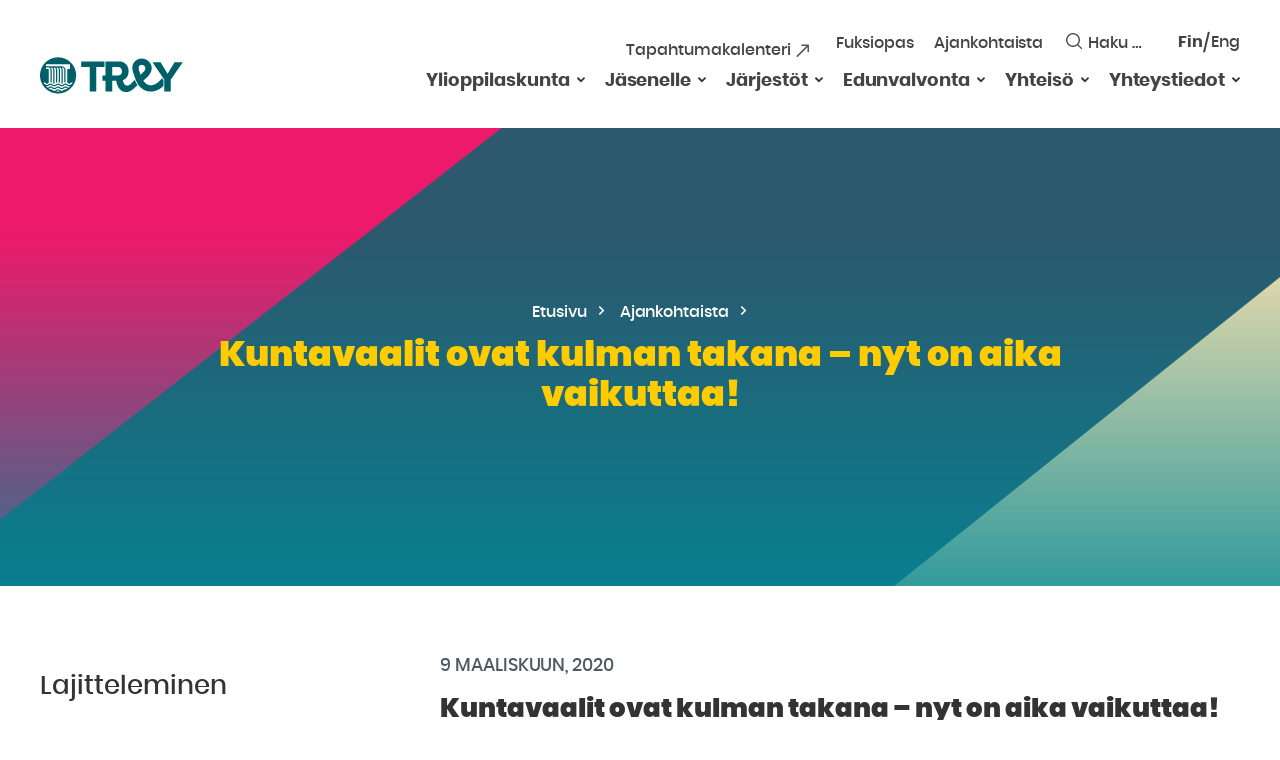

--- FILE ---
content_type: text/html; charset=UTF-8
request_url: https://trey.fi/kuntavaalit-ovat-kulman-takana-nyt-on-aika-vaikuttaa
body_size: 46919
content:
<!doctype html>
<html class="no-js" lang="fi">

<head>
  <meta charset="UTF-8">
  <meta name="viewport" content="width=device-width, initial-scale=1">
  <link rel="profile" href="http://gmpg.org/xfn/11">

  <link rel="apple-touch-icon" sizes="180x180" href="https://trey.fi/content/themes/trey/images/favicon/apple-touch-icon.png">
  <link rel="icon" type="image/png" sizes="32x32" href="https://trey.fi/content/themes/trey/images/favicon/favicon-32x32.png">
  <link rel="icon" type="image/png" sizes="16x16" href="https://trey.fi/content/themes/trey/images/favicon/favicon-16x16.png">
  <link rel="manifest" href="https://trey.fi/content/themes/trey/images/favicon/site.webmanifest">
  <link rel="mask-icon" href="https://trey.fi/content/themes/trey/images/favicon/safari-pinned-tab.svg" color="#5bbad5">
  <meta name="msapplication-TileColor" content="#008996">
  <meta name="theme-color" content="#ffffff">
  <script>
    (function (H) {
      H.className = H.className.replace(/\bno-js\b/, 'js')
    })(document.documentElement)

  </script>
  <meta name='robots' content='index, follow, max-image-preview:large, max-snippet:-1, max-video-preview:-1' />
<script>
/* <![CDATA[ */
window.koko_analytics = {"url":"https:\/\/trey.fi\/wp\/koko-analytics-collect.php","site_url":"https:\/\/trey.fi","post_id":6115,"path":"\/kuntavaalit-ovat-kulman-takana-nyt-on-aika-vaikuttaa","method":"cookie","use_cookie":true};
/* ]]> */
</script>
<link rel="alternate" href="https://trey.fi/kuntavaalit-ovat-kulman-takana-nyt-on-aika-vaikuttaa" hreflang="fi" />
<link rel="alternate" href="https://trey.fi/en/municipal-elections-are-just-around-the-corner-now-is-your-time-to-speak-up" hreflang="en" />

	<title>Kuntavaalit ovat kulman takana – nyt on aika vaikuttaa! - TREY</title>
	<link rel="canonical" href="https://trey.fi/kuntavaalit-ovat-kulman-takana-nyt-on-aika-vaikuttaa" />
	<meta property="og:locale" content="fi_FI" />
	<meta property="og:locale:alternate" content="en_US" />
	<meta property="og:type" content="article" />
	<meta property="og:title" content="Kuntavaalit ovat kulman takana – nyt on aika vaikuttaa! - TREY" />
	<meta property="og:description" content="TREYn ja Tamkon yhteinen, yhteistä kuntavaikuttamista varten perustettu Ryhmä 35 000 on jälleen aloittanut toimintansa ja ryhtynyt suunnittelemaan kuntavaaliohjelmaa vuodelle 2021. Jotta ohjelma on aidosti tamperelaisten opiskelijoiden näköinen, on kaikilla Tampereen yliopiston ja Tampereen ammattikorkeakoulun opiskelijoilla mahdollisuus vaikuttaa heti alusta asti siihen, millaisia teemoja tuleva kuntavaaliohjelma pitää sisällään. Kuntavaaliohjelma on keskeisin TREYn ja Tamkon kaupunkivaikuttamista [&hellip;]" />
	<meta property="og:url" content="https://trey.fi/kuntavaalit-ovat-kulman-takana-nyt-on-aika-vaikuttaa" />
	<meta property="og:site_name" content="TREY" />
	<meta property="article:published_time" content="2020-03-09T09:13:28+00:00" />
	<meta property="article:modified_time" content="2020-03-23T08:13:37+00:00" />
	<meta property="og:image" content="https://trey.fi/media/verkkoaivoriihi-tausta2.png" />
	<meta property="og:image:width" content="1920" />
	<meta property="og:image:height" content="1080" />
	<meta property="og:image:type" content="image/png" />
	<meta name="author" content="Vieraskynä" />
	<meta name="twitter:card" content="summary_large_image" />
	<meta name="twitter:label1" content="Kirjoittanut" />
	<meta name="twitter:data1" content="Vieraskynä" />
	<meta name="twitter:label2" content="Arvioitu lukuaika" />
	<meta name="twitter:data2" content="1 minuutti" />
	<style media="all">img:is([sizes=auto i],[sizes^="auto," i]){contain-intrinsic-size:3000px 1500px}
:root{--wp-block-synced-color:#7a00df;--wp-block-synced-color--rgb:122,0,223;--wp-bound-block-color:var(--wp-block-synced-color);--wp-editor-canvas-background:#ddd;--wp-admin-theme-color:#007cba;--wp-admin-theme-color--rgb:0,124,186;--wp-admin-theme-color-darker-10:#006ba1;--wp-admin-theme-color-darker-10--rgb:0,107,160.5;--wp-admin-theme-color-darker-20:#005a87;--wp-admin-theme-color-darker-20--rgb:0,90,135;--wp-admin-border-width-focus:2px}@media (min-resolution:192dpi){:root{--wp-admin-border-width-focus:1.5px}}.wp-element-button{cursor:pointer}:root .has-very-light-gray-background-color{background-color:#eee}:root .has-very-dark-gray-background-color{background-color:#313131}:root .has-very-light-gray-color{color:#eee}:root .has-very-dark-gray-color{color:#313131}:root .has-vivid-green-cyan-to-vivid-cyan-blue-gradient-background{background:linear-gradient(135deg,#00d084,#0693e3)}:root .has-purple-crush-gradient-background{background:linear-gradient(135deg,#34e2e4,#4721fb 50%,#ab1dfe)}:root .has-hazy-dawn-gradient-background{background:linear-gradient(135deg,#faaca8,#dad0ec)}:root .has-subdued-olive-gradient-background{background:linear-gradient(135deg,#fafae1,#67a671)}:root .has-atomic-cream-gradient-background{background:linear-gradient(135deg,#fdd79a,#004a59)}:root .has-nightshade-gradient-background{background:linear-gradient(135deg,#330968,#31cdcf)}:root .has-midnight-gradient-background{background:linear-gradient(135deg,#020381,#2874fc)}:root{--wp--preset--font-size--normal:16px;--wp--preset--font-size--huge:42px}.has-regular-font-size{font-size:1em}.has-larger-font-size{font-size:2.625em}.has-normal-font-size{font-size:var(--wp--preset--font-size--normal)}.has-huge-font-size{font-size:var(--wp--preset--font-size--huge)}.has-text-align-center{text-align:center}.has-text-align-left{text-align:left}.has-text-align-right{text-align:right}.has-fit-text{white-space:nowrap!important}#end-resizable-editor-section{display:none}.aligncenter{clear:both}.items-justified-left{justify-content:flex-start}.items-justified-center{justify-content:center}.items-justified-right{justify-content:flex-end}.items-justified-space-between{justify-content:space-between}.screen-reader-text{border:0;clip-path:inset(50%);height:1px;margin:-1px;overflow:hidden;padding:0;position:absolute;width:1px;word-wrap:normal!important}.screen-reader-text:focus{background-color:#ddd;clip-path:none;color:#444;display:block;font-size:1em;height:auto;left:5px;line-height:normal;padding:15px 23px 14px;text-decoration:none;top:5px;width:auto;z-index:100000}html :where(.has-border-color){border-style:solid}html :where([style*=border-top-color]){border-top-style:solid}html :where([style*=border-right-color]){border-right-style:solid}html :where([style*=border-bottom-color]){border-bottom-style:solid}html :where([style*=border-left-color]){border-left-style:solid}html :where([style*=border-width]){border-style:solid}html :where([style*=border-top-width]){border-top-style:solid}html :where([style*=border-right-width]){border-right-style:solid}html :where([style*=border-bottom-width]){border-bottom-style:solid}html :where([style*=border-left-width]){border-left-style:solid}html :where(img[class*=wp-image-]){height:auto;max-width:100%}:where(figure){margin:0 0 1em}html :where(.is-position-sticky){--wp-admin--admin-bar--position-offset:var(--wp-admin--admin-bar--height,0px)}@media screen and (max-width:600px){html :where(.is-position-sticky){--wp-admin--admin-bar--position-offset:0px}}
:root{--wp--preset--aspect-ratio--square:1;--wp--preset--aspect-ratio--4-3:4/3;--wp--preset--aspect-ratio--3-4:3/4;--wp--preset--aspect-ratio--3-2:3/2;--wp--preset--aspect-ratio--2-3:2/3;--wp--preset--aspect-ratio--16-9:16/9;--wp--preset--aspect-ratio--9-16:9/16;--wp--preset--color--black:#000;--wp--preset--color--cyan-bluish-gray:#abb8c3;--wp--preset--color--white:#fff;--wp--preset--color--pale-pink:#f78da7;--wp--preset--color--vivid-red:#cf2e2e;--wp--preset--color--luminous-vivid-orange:#ff6900;--wp--preset--color--luminous-vivid-amber:#fcb900;--wp--preset--color--light-green-cyan:#7bdcb5;--wp--preset--color--vivid-green-cyan:#00d084;--wp--preset--color--pale-cyan-blue:#8ed1fc;--wp--preset--color--vivid-cyan-blue:#0693e3;--wp--preset--color--vivid-purple:#9b51e0;--wp--preset--gradient--vivid-cyan-blue-to-vivid-purple:linear-gradient(135deg,#0693e3 0%,#9b51e0 100%);--wp--preset--gradient--light-green-cyan-to-vivid-green-cyan:linear-gradient(135deg,#7adcb4 0%,#00d082 100%);--wp--preset--gradient--luminous-vivid-amber-to-luminous-vivid-orange:linear-gradient(135deg,#fcb900 0%,#ff6900 100%);--wp--preset--gradient--luminous-vivid-orange-to-vivid-red:linear-gradient(135deg,#ff6900 0%,#cf2e2e 100%);--wp--preset--gradient--very-light-gray-to-cyan-bluish-gray:linear-gradient(135deg,#eee 0%,#a9b8c3 100%);--wp--preset--gradient--cool-to-warm-spectrum:linear-gradient(135deg,#4aeadc 0%,#9778d1 20%,#cf2aba 40%,#ee2c82 60%,#fb6962 80%,#fef84c 100%);--wp--preset--gradient--blush-light-purple:linear-gradient(135deg,#ffceec 0%,#9896f0 100%);--wp--preset--gradient--blush-bordeaux:linear-gradient(135deg,#fecda5 0%,#fe2d2d 50%,#6b003e 100%);--wp--preset--gradient--luminous-dusk:linear-gradient(135deg,#ffcb70 0%,#c751c0 50%,#4158d0 100%);--wp--preset--gradient--pale-ocean:linear-gradient(135deg,#fff5cb 0%,#b6e3d4 50%,#33a7b5 100%);--wp--preset--gradient--electric-grass:linear-gradient(135deg,#caf880 0%,#71ce7e 100%);--wp--preset--gradient--midnight:linear-gradient(135deg,#020381 0%,#2874fc 100%);--wp--preset--font-size--small:13px;--wp--preset--font-size--medium:20px;--wp--preset--font-size--large:36px;--wp--preset--font-size--x-large:42px;--wp--preset--spacing--20:.44rem;--wp--preset--spacing--30:.67rem;--wp--preset--spacing--40:1rem;--wp--preset--spacing--50:1.5rem;--wp--preset--spacing--60:2.25rem;--wp--preset--spacing--70:3.38rem;--wp--preset--spacing--80:5.06rem;--wp--preset--shadow--natural:6px 6px 9px rgba(0,0,0,.2);--wp--preset--shadow--deep:12px 12px 50px rgba(0,0,0,.4);--wp--preset--shadow--sharp:6px 6px 0px rgba(0,0,0,.2);--wp--preset--shadow--outlined:6px 6px 0px -3px #fff,6px 6px #000;--wp--preset--shadow--crisp:6px 6px 0px #000}:where(.is-layout-flex){gap:.5em}:where(.is-layout-grid){gap:.5em}body .is-layout-flex{display:flex}.is-layout-flex{flex-wrap:wrap;align-items:center}.is-layout-flex>:is(*,div){margin:0}body .is-layout-grid{display:grid}.is-layout-grid>:is(*,div){margin:0}:where(.wp-block-columns.is-layout-flex){gap:2em}:where(.wp-block-columns.is-layout-grid){gap:2em}:where(.wp-block-post-template.is-layout-flex){gap:1.25em}:where(.wp-block-post-template.is-layout-grid){gap:1.25em}.has-black-color{color:var(--wp--preset--color--black) !important}.has-cyan-bluish-gray-color{color:var(--wp--preset--color--cyan-bluish-gray) !important}.has-white-color{color:var(--wp--preset--color--white) !important}.has-pale-pink-color{color:var(--wp--preset--color--pale-pink) !important}.has-vivid-red-color{color:var(--wp--preset--color--vivid-red) !important}.has-luminous-vivid-orange-color{color:var(--wp--preset--color--luminous-vivid-orange) !important}.has-luminous-vivid-amber-color{color:var(--wp--preset--color--luminous-vivid-amber) !important}.has-light-green-cyan-color{color:var(--wp--preset--color--light-green-cyan) !important}.has-vivid-green-cyan-color{color:var(--wp--preset--color--vivid-green-cyan) !important}.has-pale-cyan-blue-color{color:var(--wp--preset--color--pale-cyan-blue) !important}.has-vivid-cyan-blue-color{color:var(--wp--preset--color--vivid-cyan-blue) !important}.has-vivid-purple-color{color:var(--wp--preset--color--vivid-purple) !important}.has-black-background-color{background-color:var(--wp--preset--color--black) !important}.has-cyan-bluish-gray-background-color{background-color:var(--wp--preset--color--cyan-bluish-gray) !important}.has-white-background-color{background-color:var(--wp--preset--color--white) !important}.has-pale-pink-background-color{background-color:var(--wp--preset--color--pale-pink) !important}.has-vivid-red-background-color{background-color:var(--wp--preset--color--vivid-red) !important}.has-luminous-vivid-orange-background-color{background-color:var(--wp--preset--color--luminous-vivid-orange) !important}.has-luminous-vivid-amber-background-color{background-color:var(--wp--preset--color--luminous-vivid-amber) !important}.has-light-green-cyan-background-color{background-color:var(--wp--preset--color--light-green-cyan) !important}.has-vivid-green-cyan-background-color{background-color:var(--wp--preset--color--vivid-green-cyan) !important}.has-pale-cyan-blue-background-color{background-color:var(--wp--preset--color--pale-cyan-blue) !important}.has-vivid-cyan-blue-background-color{background-color:var(--wp--preset--color--vivid-cyan-blue) !important}.has-vivid-purple-background-color{background-color:var(--wp--preset--color--vivid-purple) !important}.has-black-border-color{border-color:var(--wp--preset--color--black) !important}.has-cyan-bluish-gray-border-color{border-color:var(--wp--preset--color--cyan-bluish-gray) !important}.has-white-border-color{border-color:var(--wp--preset--color--white) !important}.has-pale-pink-border-color{border-color:var(--wp--preset--color--pale-pink) !important}.has-vivid-red-border-color{border-color:var(--wp--preset--color--vivid-red) !important}.has-luminous-vivid-orange-border-color{border-color:var(--wp--preset--color--luminous-vivid-orange) !important}.has-luminous-vivid-amber-border-color{border-color:var(--wp--preset--color--luminous-vivid-amber) !important}.has-light-green-cyan-border-color{border-color:var(--wp--preset--color--light-green-cyan) !important}.has-vivid-green-cyan-border-color{border-color:var(--wp--preset--color--vivid-green-cyan) !important}.has-pale-cyan-blue-border-color{border-color:var(--wp--preset--color--pale-cyan-blue) !important}.has-vivid-cyan-blue-border-color{border-color:var(--wp--preset--color--vivid-cyan-blue) !important}.has-vivid-purple-border-color{border-color:var(--wp--preset--color--vivid-purple) !important}.has-vivid-cyan-blue-to-vivid-purple-gradient-background{background:var(--wp--preset--gradient--vivid-cyan-blue-to-vivid-purple) !important}.has-light-green-cyan-to-vivid-green-cyan-gradient-background{background:var(--wp--preset--gradient--light-green-cyan-to-vivid-green-cyan) !important}.has-luminous-vivid-amber-to-luminous-vivid-orange-gradient-background{background:var(--wp--preset--gradient--luminous-vivid-amber-to-luminous-vivid-orange) !important}.has-luminous-vivid-orange-to-vivid-red-gradient-background{background:var(--wp--preset--gradient--luminous-vivid-orange-to-vivid-red) !important}.has-very-light-gray-to-cyan-bluish-gray-gradient-background{background:var(--wp--preset--gradient--very-light-gray-to-cyan-bluish-gray) !important}.has-cool-to-warm-spectrum-gradient-background{background:var(--wp--preset--gradient--cool-to-warm-spectrum) !important}.has-blush-light-purple-gradient-background{background:var(--wp--preset--gradient--blush-light-purple) !important}.has-blush-bordeaux-gradient-background{background:var(--wp--preset--gradient--blush-bordeaux) !important}.has-luminous-dusk-gradient-background{background:var(--wp--preset--gradient--luminous-dusk) !important}.has-pale-ocean-gradient-background{background:var(--wp--preset--gradient--pale-ocean) !important}.has-electric-grass-gradient-background{background:var(--wp--preset--gradient--electric-grass) !important}.has-midnight-gradient-background{background:var(--wp--preset--gradient--midnight) !important}.has-small-font-size{font-size:var(--wp--preset--font-size--small) !important}.has-medium-font-size{font-size:var(--wp--preset--font-size--medium) !important}.has-large-font-size{font-size:var(--wp--preset--font-size--large) !important}.has-x-large-font-size{font-size:var(--wp--preset--font-size--x-large) !important}
/*! This file is auto-generated */
.wp-block-button__link{color:#fff;background-color:#32373c;border-radius:9999px;box-shadow:none;text-decoration:none;padding:calc(.667em + 2px) calc(1.333em + 2px);font-size:1.125em}.wp-block-file__button{background:#32373c;color:#fff;text-decoration:none}
.wpcdt-wrap,.wpcdt-wrap *{-webkit-box-sizing:border-box;-moz-box-sizing:border-box;box-sizing:border-box;outline:none}.wpcdt-clearfix:before,.wpcdt-clearfix:after{content:"";display:table}.wpcdt-clearfix:after{clear:both}.wpcdt-timer-wrap{position:relative;text-align:center;margin:auto auto 15px auto !important;z-index:1}.wpcdt-clock{width:100%;margin:0 auto;line-height:normal}.time_circles{position:relative;width:100%;height:100%}.time_circles>div{position:absolute;text-align:center}.time_circles>div>h4{margin:0;padding:0;text-align:center;text-transform:uppercase}.time_circles>div>span{display:block;width:100%;text-align:center;font-size:300%;margin-top:.4em;font-weight:700}
@charset "UTF-8";html{line-height:1.15;-webkit-text-size-adjust:100%}body{margin:0}h1{font-size:2em;margin:.67em 0}hr{-webkit-box-sizing:content-box;box-sizing:content-box;height:0;overflow:visible}pre{font-family:monospace,monospace;font-size:1em}a{background-color:transparent}abbr[title]{border-bottom:none;text-decoration:underline;-webkit-text-decoration:underline dotted;text-decoration:underline dotted}b,strong{font-weight:bolder}code,kbd,samp{font-family:monospace,monospace;font-size:1em}small{font-size:80%}sub,sup{font-size:75%;line-height:0;position:relative;vertical-align:baseline}sub{bottom:-.25em}sup{top:-.5em}img{border-style:none}button,input,optgroup,select,textarea{font-family:inherit;font-size:100%;line-height:1.15;margin:0}button,input{overflow:visible}button,select{text-transform:none}[type=button],[type=reset],[type=submit],button{-webkit-appearance:button}[type=button]::-moz-focus-inner,[type=reset]::-moz-focus-inner,[type=submit]::-moz-focus-inner,button::-moz-focus-inner{border-style:none;padding:0}[type=button]:-moz-focusring,[type=reset]:-moz-focusring,[type=submit]:-moz-focusring,button:-moz-focusring{outline:1px dotted ButtonText}fieldset{padding:.35em .75em .625em}legend{-webkit-box-sizing:border-box;box-sizing:border-box;color:inherit;display:table;max-width:100%;padding:0;white-space:normal}progress{vertical-align:baseline}textarea{overflow:auto}[type=checkbox],[type=radio]{-webkit-box-sizing:border-box;box-sizing:border-box;padding:0}[type=number]::-webkit-inner-spin-button,[type=number]::-webkit-outer-spin-button{height:auto}[type=search]{-webkit-appearance:textfield;outline-offset:-2px}[type=search]::-webkit-search-decoration{-webkit-appearance:none}::-webkit-file-upload-button{-webkit-appearance:button;font:inherit}details{display:block}summary{display:list-item}template{display:none}[hidden]{display:none}:root{--font-size-default:20px;--font-size-tiny:14px;--font-size-small:16px;--font-size-medium:17px;--font-size-large:18px;--font-size-extralarge:20px;--font-size-huge:22px}@media (max-width:480px){:root{--font-size-tiny:16px;--font-size-small:16px;--font-size-default:16px}}*,:after,:before,html{-webkit-box-sizing:border-box;box-sizing:border-box}img{-webkit-box-sizing:content-box;box-sizing:content-box}.screen-reader-text{position:absolute!important;width:1px;height:1px;padding:0;margin:-1px;overflow:hidden;clip:rect(1px,1px,1px,1px);word-wrap:normal!important;border:0;-webkit-clip-path:inset(50%);clip-path:inset(50%)}.screen-reader-text.skip-link{margin:5px}.screen-reader-text.skip-link:focus{color:#4d4aff;background:#fff;outline:2px solid #4d4aff}.screen-reader-text:focus{top:5px;left:5px;z-index:100000;display:block;width:auto;height:auto;padding:15px 23px 14px;clip:auto!important;font-size:17px;font-size:1.7rem;font-weight:700;line-height:normal;color:#21759b;text-decoration:none;background-color:#f1f1f1;border-radius:0;-webkit-box-shadow:0 0 2px 2px rgba(0,0,0,.6);box-shadow:0 0 2px 2px rgba(0,0,0,.6);-webkit-clip-path:none;clip-path:none}[tabindex="-1"]:focus{outline:0}[data-whatinput=mouse] :focus,[data-whatinput=touch] :focus{outline:0}.col,body .block-image-links .cols .col{overflow:visible}[data-whatinput=keyboard] a:focus,[data-whatinput=keyboard] button:focus,[data-whatinput=keyboard] div[tabindex]:focus,[data-whatinput=keyboard] input:focus,[data-whatinput=keyboard] nav ul li a:focus,[data-whatinput=keyboard] select:focus,[data-whatinput=keyboard] textarea:focus{z-index:99;color:#000;outline:2px solid #4d4aff;opacity:1}[data-whatinput=keyboard] button.toggle-item:focus{z-index:99;color:#000;outline:2px solid #4d4aff!important;opacity:1;background:#fff!important;color:#4d4aff!important}[data-whatinput=keyboard] .block-toggle,[data-whatinput=keyboard] .block-toggle>div,[data-whatinput=keyboard] .entry-content,[data-whatinput=keyboard] .site-main .container{overflow:visible!important}[data-whatinput=keyboard] a.global-link:focus{outline:5px #4d4aff}.no-js :focus{outline:2px solid #4d4aff}.container a{text-decoration:underline}.container a:focus,.container a:hover{text-decoration:none}.container .cat a,.container .comments-link a,.container .tags a{text-decoration:none}a[href*="//"]:not([href*="trey.fi"]):not([href*="www.trey.fi"]):not([href*="trey.test"]):not([href*="localhost:3000"]):not([href*="192.168.196.2:3000"]):not(.no-external-link-indicator){display:-webkit-inline-box;display:-ms-inline-flexbox;display:inline-flex;-webkit-box-pack:justify;-ms-flex-pack:justify;justify-content:space-between;-webkit-box-align:center;-ms-flex-align:center;align-items:center}a[href*="//"]:not([href*="trey.fi"]):not([href*="www.trey.fi"]):not([href*="trey.test"]):not([href*="localhost:3000"]):not([href*="192.168.196.2:3000"]):not(.no-external-link-indicator)::after{position:relative;top:0;right:0;display:-webkit-inline-box;display:-ms-inline-flexbox;display:inline-flex;width:14px;height:14px;margin-right:2px;margin-left:5px;content:'';background-image:url(//trey.fi/content/themes/trey/css/../svg/external-link.svg);background-repeat:no-repeat;background-position:right center;background-size:14px 14px;-webkit-transition:all .18s ease-in-out;-o-transition:all .18s ease-in-out;transition:all .18s ease-in-out}a[href^=mailto]::after{display:none}.block-halfs-map-link:focus{outline:5px solid #4d4aff}.block-halfs,.block-halfs-map,.site-footer{overflow:visible!important}.block-halfs #footer-top-menu a:focus,.block-halfs-map #footer-top-menu a:focus,.site-footer #footer-top-menu a:focus{color:#fff!important}.visually-hidden{text-indent:-9999px;overflow:hidden;text-decoration:none;display:block;font-size:0;text-align:start}.block{background-size:cover;background-repeat:no-repeat;background-position:center;position:relative;max-width:100%;min-height:100px;margin:0 auto;background-color:#fff;background-position:center}.shade{position:absolute;top:0;left:0;z-index:0;width:100%;height:100%;background:0 0;opacity:0}.has-hero-img .shade{bottom:0;left:0;background:rgba(0,137,152,0);background:-webkit-gradient(left top,left bottom,color-stop(23%,rgba(0,137,152,0)),color-stop(100%,rgba(0,137,152,.8)));background:-o-linear-gradient(top,rgba(0,137,152,0) 23%,rgba(0,137,152,.8) 100%);background:-webkit-gradient(linear,left top,left bottom,color-stop(23%,rgba(0,137,152,0)),to(rgba(0,137,152,.8)));background:linear-gradient(to bottom,rgba(0,137,152,0) 23%,rgba(0,137,152,.8) 100%);opacity:1}.site{position:relative;max-width:100%;margin-right:auto;margin-left:auto;overflow:hidden}body .content-area.content-area-page .container{padding-top:0!important;padding-right:0!important;padding-left:0!important}@media (min-width:1320px){body .content-area.content-area-page{padding-right:0!important;padding-left:0!important}}.container,.content-area.content-area-page{max-width:1240px;margin-left:auto;margin-right:auto;padding-left:20px;padding-left:2rem;padding-right:20px;padding-right:2rem;padding-top:64px;padding-top:6.4rem;padding-right:20px;padding-right:2rem;padding-bottom:64px;padding-bottom:6.4rem;padding-left:20px;padding-left:2rem;margin:0 auto}@media (max-width:760px){.container,.content-area.content-area-page{padding-top:3.2rem;padding-bottom:3.2rem}}.site-main .container{overflow:hidden;clear:both}.entry-footer{display:block;overflow:hidden;clear:both}.edit-link{top:0;bottom:0;display:block;width:100%;min-width:0;max-width:100%;padding:0;margin-top:0;margin-bottom:0;overflow:hidden;clear:both;text-align:left}.edit-link a{display:block;padding:0;margin-top:40px;clear:both}a.global-link{position:absolute;top:0;left:0;z-index:3;width:100%;height:100%}.hero-page{background-color:#006069}.hero-img-default{background-repeat:repeat-x;background-position:center bottom;background-size:auto}.hero-page .container{position:relative;z-index:2;padding-top:120px;padding-top:12rem;padding-bottom:120px;padding-bottom:12rem}@media (min-width:480px){.hero-page .container{padding-top:17rem;padding-bottom:17rem}}@media (min-width:1700px){.hero-page .container{padding-top:23rem;padding-bottom:23rem}}.hero-page .container .hero-content-wrap{color:#fff;text-align:center}.hero-page .container .hero-content-wrap .entry-title,.hero-page .container .hero-content-wrap h1,.hero-page .container .hero-content-wrap h2{margin:10px 0 0;color:#fc0}.hero-page .container .hero-content-wrap{max-width:940px;margin-right:auto;margin-left:auto}@media (max-width:1024px){.main-sidebar{padding-top:2rem}}@media (min-width:1024px){.site-main.site-main-page{float:left;clear:none;text-align:inherit;width:66.66667%;margin-left:0;margin-right:0;float:right!important;clear:none!important}.site-main.site-main-page::after{display:block;content:'';clear:both}.site-main.site-main-page:nth-child(n){margin-right:0;float:left;clear:none}.site-main.site-main-page:nth-child(2n){margin-right:0;float:right}.site-main.site-main-page:nth-child(2n+1){clear:both}.main-sidebar{float:left;clear:none;text-align:inherit;width:33.33333%;margin-left:0;margin-right:0;float:left!important;clear:none!important}.main-sidebar::after{display:block;content:'';clear:both}.main-sidebar:nth-child(n){margin-right:0;float:left;clear:none}.main-sidebar:nth-child(2n){margin-right:0;float:right}.main-sidebar:nth-child(2n+1){clear:both}.main-sidebar-inner{margin-right:100px}}@media (min-width:1024px) and (max-width:1100px){.main-sidebar-inner{margin-right:60px}}#breadcrumbs{margin:0;font-size:16px;color:#fff}#breadcrumbs a{padding-right:5px;padding-left:5px;color:#fff;text-decoration:none;-webkit-transition:all .2s ease;-o-transition:all .2s ease;transition:all .2s ease}#breadcrumbs a:after{text-indent:-9999px;overflow:hidden;text-decoration:none;text-align:start;font-size:14px;color:#393939;height:9px;width:9px;top:-2px;background-image:url(//trey.fi/content/themes/trey/css/../svg/breadcrumbs-arrow.svg);background-repeat:no-repeat;background-size:9px 9px;position:relative;display:-webkit-inline-box;display:-ms-inline-flexbox;display:inline-flex;padding:0;margin-left:10px;margin-right:0;content:' ';-ms-flex-item-align:center;align-self:center;background-position:center}#breadcrumbs a:hover{text-decoration:underline;opacity:.8}#breadcrumbs .breadcrumb_last{padding-left:10px}#breadcrumbs .breadcrumb_last{display:none}embed,iframe,object{max-width:100%}.video-wrapper{position:relative;height:0;padding-top:30px;overflow:hidden}.video-wrapper{padding-bottom:56.25%}.video-wrapper embed,.video-wrapper iframe,.video-wrapper object{position:absolute;top:0;left:0;width:100%;height:100%}.issuuembed{width:100%!important}@font-face{font-family:Poppins;src:url(//trey.fi/content/themes/trey/css/../fonts/poppins-medium-webfont.eot);src:url(//trey.fi/content/themes/trey/css/../fonts/poppins-medium-webfont.eot?#iefix) format("embedded-opentype"),url(//trey.fi/content/themes/trey/css/../fonts/poppins-medium-webfont.woff) format("woff"),url(//trey.fi/content/themes/trey/css/../fonts/poppins-medium-webfont.woff2) format("woff2"),url(//trey.fi/content/themes/trey/css/../fonts/poppins-medium-webfont.ttf) format("truetype"),url(//trey.fi/content/themes/trey/css/../fonts/poppins-medium-webfont.svg#Poppins) format("svg");font-style:normal;font-weight:500}@font-face{font-family:Poppins;src:url(//trey.fi/content/themes/trey/css/../fonts/poppins-bold-webfont.eot);src:url(//trey.fi/content/themes/trey/css/../fonts/poppins-bold-webfont.eot?#iefix) format("embedded-opentype"),url(//trey.fi/content/themes/trey/css/../fonts/poppins-bold-webfont.woff) format("woff"),url(//trey.fi/content/themes/trey/css/../fonts/poppins-bold-webfont.woff2) format("woff2"),url(//trey.fi/content/themes/trey/css/../fonts/poppins-bold-webfont.ttf) format("truetype"),url(//trey.fi/content/themes/trey/css/../fonts/poppins-bold-webfont.svg#Poppins) format("svg");font-style:normal;font-weight:700}@font-face{font-family:Poppins;src:url(//trey.fi/content/themes/trey/css/../fonts/poppins-black-webfont.eot);src:url(//trey.fi/content/themes/trey/css/../fonts/poppins-black-webfont.eot?#iefix) format("embedded-opentype"),url(//trey.fi/content/themes/trey/css/../fonts/poppins-black-webfont.woff) format("woff"),url(//trey.fi/content/themes/trey/css/../fonts/poppins-black-webfont.woff2) format("woff2"),url(//trey.fi/content/themes/trey/css/../fonts/poppins-black-webfont.ttf) format("truetype"),url(//trey.fi/content/themes/trey/css/../fonts/poppins-black-webfont.svg#Poppins) format("svg");font-style:normal;font-weight:900}:root{font-size:62.5%}body{font-size:17px;font-size:1.7rem;font-family:Poppins,"Helvetica Neue",Helvetica,sans-serif;color:#444;font-smoothing:antialiased;-webkit-text-size-adjust:none;-moz-text-size-adjust:none;-ms-text-size-adjust:none;text-size-adjust:none;text-rendering:geometricPrecision;-webkit-font-smoothing:antialiased;-moz-osx-font-smoothing:grayscale}a{color:#006069;text-decoration:none}a:hover{color:#fc0}.cat a,.comment-list li,.comment-list li .comment-time,.comment-list li p,.comments-link,.entry-footer .cat a,.entry-footer .comments-link{font-size:1.2vw}@media (max-width:1166.66667px){.cat a,.comment-list li,.comment-list li .comment-time,.comment-list li p,.comments-link,.entry-footer .cat a,.entry-footer .comments-link{font-size:14px}}@media (min-width:1166.66667px){.cat a,.comment-list li,.comment-list li .comment-time,.comment-list li p,.comments-link,.entry-footer .cat a,.entry-footer .comments-link{font-size:14px}}.entry-footer .tags li{font-size:1.2vw}@media (max-width:1000px){.entry-footer .tags li{font-size:12px}}@media (min-width:1166.66667px){.entry-footer .tags li{font-size:14px}}blockquote,code,dd,dt,figcaption,hr,input[type=email],input[type=month],input[type=number],input[type=password],input[type=search],input[type=tel],input[type=text],input[type=url],input[type=week],kbd,li,ol,p,pre,samp,select,small,table,td,textarea,th,tr,ul{font-size:3vw;font-size:18px;letter-spacing:-.003em;line-height:1.68}@media (max-width:633.33333px){blockquote,code,dd,dt,figcaption,hr,input[type=email],input[type=month],input[type=number],input[type=password],input[type=search],input[type=tel],input[type=text],input[type=url],input[type=week],kbd,li,ol,p,pre,samp,select,small,table,td,textarea,th,tr,ul{font-size:19px}}@media (min-width:600px){blockquote,code,dd,dt,figcaption,hr,input[type=email],input[type=month],input[type=number],input[type=password],input[type=search],input[type=tel],input[type=text],input[type=url],input[type=week],kbd,li,ol,p,pre,samp,select,small,table,td,textarea,th,tr,ul{font-size:18px}}p{margin-top:0;margin-bottom:29px;margin-bottom:2.9rem;line-height:1.78}p:first-child{margin-top:0}p:last-child{margin-bottom:0}h1,h2,h3,h4,h5,h6{color:#333;font-family:Poppins,"Helvetica Neue",Helvetica,sans-serif;font-weight:500}.heading-bold{font-weight:900}.hero-page .container .hero-content-wrap .entry-title,.hero-page .container .hero-content-wrap h1,.hero-page .container .hero-content-wrap h2,h1{font-size:2.72vw;font-weight:900}@media (max-width:1176.47059px){.hero-page .container .hero-content-wrap .entry-title,.hero-page .container .hero-content-wrap h1,.hero-page .container .hero-content-wrap h2,h1{font-size:32px}}@media (min-width:1764.70588px){.hero-page .container .hero-content-wrap .entry-title,.hero-page .container .hero-content-wrap h1,.hero-page .container .hero-content-wrap h2,h1{font-size:48px}}h2{font-size:2.4vw}@media (max-width:958.33333px){h2{font-size:23px}}@media (min-width:1083.33333px){h2{font-size:26px}}h3{font-size:1.6vw;color:#006069}@media (max-width:1312.5px){h3{font-size:21px}}@media (min-width:1437.5px){h3{font-size:23px}}.comment-list li .comment-author,h4{font-size:1.4vw}@media (max-width:1357.14286px){.comment-list li .comment-author,h4{font-size:19px}}@media (min-width:1500px){.comment-list li .comment-author,h4{font-size:21px}}h5{font-size:1.2vw}@media (max-width:1500px){h5{font-size:18px}}@media (min-width:1583.33333px){h5{font-size:19px}}h6{font-size:1.2vw}@media (max-width:1500px){h6{font-size:18px}}@media (min-width:1583.33333px){h6{font-size:19px}}ul{list-style:disc outside;padding-left:13.75px;padding-left:1.375rem}ul li{padding-left:3.5px;padding-left:.35rem}ol{padding-left:17.5px;padding-left:1.75rem}ol,ul{padding-bottom:10px;padding-bottom:1rem}b,strong{font-weight:700}em,i{font-style:italic}small{line-height:1;font-size:.875em}img{-ms-interpolation-mode:bicubic;height:auto;vertical-align:middle;max-width:100%}figure{position:relative;margin-bottom:10px;margin-bottom:1rem;margin-left:0;margin-right:0;margin-top:0}figure>img{width:100%}figcaption{margin-top:0;font-style:normal;font-weight:400}blockquote{clear:both;border:0 none;position:relative;margin-top:30px;margin-top:3rem;padding-bottom:30px;padding-bottom:3rem;margin:0}blockquote p{font-size:2vw;font-size:25px;font-style:italic;margin-bottom:0;position:relative;overflow:visible;color:#666}@media (max-width:850px){blockquote p{font-size:17px}}@media (min-width:1250px){blockquote p{font-size:25px}}@media (min-width:770px){blockquote{margin-top:4rem;padding-bottom:4rem}}blockquote:before{content:'';display:block;height:4px;position:absolute;left:0;top:0;max-width:147px}@media (min-width:480px){blockquote:before{width:30%}}cite{display:block;font-style:italic}hr{background-image:-webkit-gradient(linear,left top,left bottom,color-stop(50%,rgba(0,0,0,0)),color-stop(50%,#000));background-image:-o-linear-gradient(top,rgba(0,0,0,0) 50%,#000 50%);background-image:linear-gradient(to bottom,rgba(0,0,0,0) 50%,#000 50%);background-repeat:repeat-x;background-size:2px 2px;background-position:0 50%;border:0;padding-top:10px;padding-top:1rem;padding-bottom:10px;padding-bottom:1rem;margin:0;height:0}kbd,pre,samp{font-family:Menlo,Courier,monospace}code{color:#c7254e;background-color:#f9f2f4;font-family:Menlo,Courier,monospace;line-height:1;padding:3.75px 5px;padding:.375rem .5rem;border-radius:.3rem;font-size:inherit}pre code{display:inline-block;padding:11.5px 10px 8.5px;padding:1.15rem 1rem .85rem}pre{border-radius:.3rem;display:block;white-space:pre-wrap;word-break:break-all;word-wrap:break-word;margin-bottom:20px;margin-bottom:2rem}.site-header{position:relative;z-index:15;padding-top:5px;padding-top:.5rem;padding-right:20px;padding-right:2rem;padding-bottom:5px;padding-bottom:.5rem;padding-left:20px;padding-left:2rem;margin-right:auto;margin-left:auto}@media (min-width:480px){.site-header{padding-top:1rem;padding-bottom:1rem}}.site-header>.container{padding-top:0;padding-bottom:0}.no-js .site-header{background:0 0!important}.site-header-general{display:-webkit-box;display:-ms-flexbox;display:flex;max-width:1240px;-webkit-box-align:center;-ms-flex-align:center;align-items:center;-webkit-box-pack:justify;-ms-flex-pack:justify;justify-content:space-between}@media (max-width:1200px){.no-js .site-header-general{display:block}}@media (min-width:1200px){.site-header{padding-top:5.5rem;padding-bottom:2.1rem}}@media (min-width:1200px) and (max-width:1200px){.site-header{padding-top:4.8rem;padding-bottom:1.4rem}}.site-title{margin:0;font-weight:700;margin:0;font-weight:700}.site-title a{color:#111}@media (min-width:480px){.site-title svg{width:183px;height:48px}}.site-title a{position:relative;display:inline-block}.site-title svg{width:143px;height:37px}.site-title svg path,.site-title svg polygon{fill:#006069}@media (min-width:1200px){.home .site-branding{position:relative;top:2px}}.home .site-branding{position:relative;top:2px}@media (min-width:1200px){.home .site-title svg{width:255px;height:65px}}.home .site-title svg{width:200px;height:51px}.home .site-title svg path,.home .site-title svg polygon{fill:#fc0}@media (max-width:1200px){.top-content-bar{display:none!important}.top-content-bar.top-content-bar-mobile{display:-webkit-box!important;display:-ms-flexbox!important;display:flex!important;-webkit-box-pack:start;-ms-flex-pack:start;justify-content:flex-start;-ms-flex-wrap:wrap;flex-wrap:wrap}.top-content-bar.top-content-bar-mobile .language-select .lang-item:first-of-type:after{color:#fff;right:-15px;display:block}.top-content-bar.top-content-bar-mobile *{color:#fff!important}.top-content-bar.top-content-bar-mobile ul{-webkit-box-pack:start;-ms-flex-pack:start;justify-content:flex-start;-ms-flex-wrap:wrap;flex-wrap:wrap;margin:0;padding:0}.top-content-bar.top-content-bar-mobile ul li{margin:0 10px 10px 0;padding:0}.top-content-bar.top-content-bar-mobile ul ul{display:block;margin:0}.top-content-bar.top-content-bar-mobile *{float:none}}@media (min-width:1200px){.top-content-bar.top-content-bar-mobile{display:none!important}}.top-content-bar{display:-webkit-box;display:-ms-flexbox;display:flex;width:100%;padding:15px 20px 9px;padding:15px 2rem 9px;clear:both;-webkit-box-pack:end;-ms-flex-pack:end;justify-content:flex-end}.top-content-bar>.container{width:100%}.top-content-bar ul{display:-webkit-box;display:-ms-flexbox;display:flex;-webkit-box-pack:end;-ms-flex-pack:end;justify-content:flex-end;-ms-flex-wrap:wrap;flex-wrap:wrap;line-height:1.5}@media (max-width:480px){.top-content-bar ul li{padding-right:0!important;padding-left:5px!important;line-height:1.5;display:inline-block;margin-bottom:10px}}@media (min-width:660px){.top-content-bar ul{float:right}.top-content-bar ul li{float:left;padding-right:15px}}@media (min-width:1200px){.top-content-bar{position:absolute;top:30px;right:20px;z-index:20;padding:0;margin-top:5px;background:0 0}.top-content-bar .top-content-bar-item-2{display:block}.top-content-bar a{color:#444}.top-content-bar a:focus,.top-content-bar a:hover{color:#006069}.top-content-bar ul{width:auto}.top-content-bar li{padding:0 12px}}.top-content-bar .container{padding:0}.top-content-bar .container::after{display:block;content:'';clear:both}.top-content-bar ul{width:100%;padding:0;margin:0;list-style:none}.top-content-bar ul::after{display:block;content:'';clear:both}.top-content-bar ul li{float:left;padding:0;padding-right:15px}.top-content-bar a{display:block;padding:0 5px;font-size:16px;line-height:1;color:#444;text-decoration:none;-webkit-transition:color .3s ease;-o-transition:color .3s ease;transition:color .3s ease}.top-content-bar a:focus,.top-content-bar a:hover{color:#006069}.top-content-bar ul .top-content-bar-item-1 a{padding-left:0}.top-content-bar ul .top-content-bar-item-3{position:relative;top:auto;left:auto;z-index:1;display:block;float:right;padding-right:0}.top-content-bar .language-select .lang-item:first-of-type{padding-right:0}.top-content-bar .language-select .lang-item:first-of-type:after{position:absolute;top:0;right:-12px;display:inline-block;margin:0 5px;line-height:1;color:#444;content:'/'}.top-content-bar .language-select .lang-item{position:relative;display:inline-block;padding:0}.top-content-bar .language-select .lang-item a{position:relative;top:-8px;display:inline-block;padding:0;line-height:1}.top-content-bar .language-select .current-lang a{font-weight:700}.top-content-bar .language-select .lang-item-fi{padding-right:8px}.top-content-bar .language-select .lang-item-en{padding-left:8px}@media (max-width:770px){.top-content-bar .top-content-bar-item-2{display:none}}.home .top-content-bar a{color:#fff}.home .top-content-bar a:focus,.home .top-content-bar a:hover{color:#fc0}.home .language-select .lang-item:first-of-type:after{color:#fff}.home .header-search .search-form .search-field{background-image:url(//trey.fi/content/themes/trey/css/../svg/search-white.svg)}.header-search .search-form .search-field{position:relative;top:-12px;width:100px;height:35px;padding:5px 5px 0 25px;margin:0;font-size:16px;color:#444;background-image:url(//trey.fi/content/themes/trey/css/../svg/search.svg);background-position:left 3px center;background-repeat:no-repeat;background-color:transparent;-webkit-transition:width .4s ease,background .4s ease;-o-transition:width .4s ease,background .4s ease;transition:width .4s ease,background .4s ease}.header-search .search-field:focus{width:180px!important;cursor:text;border:1px solid #444}.header-search .search-submit{display:none!important}:lang(en-US) .header-search .search-form .search-field{width:90px}.header-search-mobile{width:95%;padding-left:5%}.header-search-mobile .container{padding:0}.header-search-mobile .search-form .search-field{position:relative;top:-12px;width:100%;height:34px;padding:5px 8px 2px;margin:0;font-size:16px;color:#fff;cursor:text;background:0 0;border:1px solid #fff}.header-search-mobile .search-submit{display:none!important}.header-search-mobile ::-webkit-input-placeholder{font-weight:400;color:#fff!important;opacity:1}.header-search-mobile :-moz-placeholder{font-weight:400;color:#fff!important;opacity:1}.header-search-mobile ::-moz-placeholder{font-weight:400;color:#fff!important;opacity:1}.header-search-mobile :-ms-input-placeholder{font-weight:400!important;color:#fff!important;opacity:1}.header-search-mobile ::-ms-input-placeholder{font-weight:400;color:#fff!important;opacity:1}.header-search-mobile ::placeholder{color:#fff!important;opacity:1!important}.no-js .header-search-mobile{position:relative;top:0;z-index:10000;padding:0 5%}@media (min-width:1200px){.header-search-mobile{display:none}}.home .header-search .search-form .search-field{color:#fff}.home .search-field:focus{border:1px solid #f1f1f1}.header-search ::-webkit-input-placeholder{font-weight:400;color:#444!important;opacity:1}.header-search :-moz-placeholder{font-weight:400;color:#444!important;opacity:1}.header-search ::-moz-placeholder{font-weight:400;color:#444!important;opacity:1}.header-search :-ms-input-placeholder{font-weight:400!important;color:#444!important;opacity:1}.header-search ::-ms-input-placeholder{font-weight:400;color:#444!important;opacity:1}.header-search ::placeholder{color:#444!important;opacity:1!important}.home .header-search ::-webkit-input-placeholder{font-weight:400;color:#fff!important;opacity:1!important}.home .header-search :-moz-placeholder{font-weight:400;color:#fff!important;opacity:1!important}.home .header-search ::-moz-placeholder{font-weight:400;color:#fff!important;opacity:1!important}.home .header-search :-ms-input-placeholder{font-weight:400!important;color:#fff!important;opacity:1!important}.home .header-search ::-ms-input-placeholder{font-weight:400;color:#fff!important;opacity:1!important}.home .header-search ::placeholder{color:#fff!important;opacity:1!important}.site-footer{padding:0;background:#006069;color:#fff;overflow:hidden;clear:both}.site-footer svg{position:relative}.site-footer p,.site-footer span{color:#555}.site-footer a{color:#555}.site-footer a:hover{color:#006069}.site-footer a[href^=mailto],.site-footer a[href^=tel]{color:#fff}.footer-top-block .container{padding:0}.footer-top-block-inner::after{display:block;content:'';clear:both}.footer-top-block-content-title{color:#fff}.footer-top-block-content p{color:#fff}@media (min-width:770px){.footer-top-block-map{float:left;clear:none;text-align:inherit;width:57.5%;margin-left:0;margin-right:2%}.footer-top-block-map::after{display:block;content:'';clear:both}.footer-top-block-map:nth-child(n){margin-right:2%;float:left;clear:none}.footer-top-block-map:nth-child(2n){margin-right:0;float:right}.footer-top-block-map:nth-child(2n+1){clear:both}.footer-top-block-content{float:left;clear:none;text-align:inherit;width:40.5%;margin-left:0;margin-right:2%}.footer-top-block-content::after{display:block;content:'';clear:both}.footer-top-block-content:nth-child(n){margin-right:2%;float:left;clear:none}.footer-top-block-content:nth-child(2n){margin-right:0;float:right}.footer-top-block-content:nth-child(2n+1){clear:both}}.footer-bottom-block{background:#fc0}.footer-bottom-block .container{padding-top:30px;padding-top:3rem;padding-bottom:30px;padding-bottom:3rem}.footer-bottom-block-inner{position:relative}.footer-bottom-block-logo svg{top:0;width:124px;height:32px;display:inline-block}.footer-bottom-block-logo svg path,.footer-bottom-block-logo svg polygon{fill:#191609}@media (min-width:770px){.footer-bottom-block .container{padding:55px 0 30px 0}.footer-bottom-block-inner{padding-right:145px}.footer-bottom-block-logo{width:auto;position:absolute;right:0;top:0}}@media (min-width:770px) and (max-width:1200px){.footer-bottom-block-logo{right:2rem}}.footer-navigation-wrapper nav{position:relative;padding:0;margin:0}.footer-navigation-wrapper .footer-menu-items{list-style:none;margin:0;padding:0}.footer-navigation-wrapper .footer-menu-items li{display:block;padding-left:0;padding-right:0;padding-bottom:10px}.footer-navigation-wrapper .footer-menu-items a{display:inline-block;color:#fff;padding:5px 15px 5px 15px;font-size:16px;text-decoration:none;font-weight:900}.footer-navigation-wrapper .footer-menu-items a:first-child{padding-left:0}.footer-navigation-wrapper .footer-menu-items a:focus,.footer-navigation-wrapper .footer-menu-items a:hover{text-decoration:underline}.footer-navigation-wrapper .current-menu-item a{text-decoration:none}@media (min-width:900px){.footer-navigation-wrapper .footer-menu-items li{display:inline-block;padding-bottom:0}.footer-navigation-wrapper nav{padding:0}}@media (min-width:770px){.footer-navigation-wrapper .footer-menu-items li{display:inline-block;padding-bottom:0}}.footer-bottom-block .footer-navigation-wrapper .footer-menu-items a{color:#000;padding:5px 0 5px 0;font-size:15px;font-weight:700}.footer-bottom-block .footer-navigation-wrapper nav{position:relative;padding:0;margin:0}.footer-navigation-wrapper{padding-bottom:10px;padding-bottom:1rem}@media (min-width:770px){.footer-bottom-block .footer-navigation-wrapper .footer-menu-items a{padding:5px 15px 5px 15px}}@media (min-width:1200px){.footer-bottom-block .footer-navigation-wrapper nav{top:10px}}.content-area .button,.content-area button,.content-area input[type=button],.content-area input[type=reset],.content-area input[type=submit]{font-size:16px;font-size:1.6rem;background:#006069;color:#fff;border:0;width:auto;display:inline-block;padding:16px 15px 12px 15px;margin-bottom:10px;margin-bottom:1rem;text-decoration:none;position:relative;cursor:pointer;-webkit-transition:150ms linear background;-o-transition:150ms linear background;transition:150ms linear background;font-family:Poppins,"Helvetica Neue",Helvetica,sans-serif;font-weight:700;line-height:1}.content-area .button:focus,.content-area .button:hover,.content-area button:focus,.content-area button:hover,.content-area input[type=button]:focus,.content-area input[type=button]:hover,.content-area input[type=reset]:focus,.content-area input[type=reset]:hover,.content-area input[type=submit]:focus,.content-area input[type=submit]:hover{color:#fff;background:#001a1d}.content-area .button.button-xl,.content-area button.button-xl,.content-area input[type=button].button-xl,.content-area input[type=reset].button-xl,.content-area input[type=submit].button-xl{padding:17px 15px 12px 15px;font-size:21px}.content-area .button.button-l,.content-area button.button-l,.content-area input[type=button].button-l,.content-area input[type=reset].button-l,.content-area input[type=submit].button-l{padding:15px 15px 10px 15px;font-size:18px}.content-area .button.button-minimal,.content-area button.button-minimal,.content-area input[type=button].button-minimal,.content-area input[type=reset].button-minimal,.content-area input[type=submit].button-minimal{background:0 0}.content-area .button.button-minimal:focus,.content-area .button.button-minimal:hover,.content-area button.button-minimal:focus,.content-area button.button-minimal:hover,.content-area input[type=button].button-minimal:focus,.content-area input[type=button].button-minimal:hover,.content-area input[type=reset].button-minimal:focus,.content-area input[type=reset].button-minimal:hover,.content-area input[type=submit].button-minimal:focus,.content-area input[type=submit].button-minimal:hover{background:0 0;text-decoration:underline}.content-area .button.button-arrow:after,.content-area button.button-arrow:after,.content-area input[type=button].button-arrow:after,.content-area input[type=reset].button-arrow:after,.content-area input[type=submit].button-arrow:after{content:'';display:inline-block;width:16px;height:16px;background-image:url(//trey.fi/content/themes/trey/css/../svg/long-arrow.svg);background-repeat:no-repeat;background-position:right center;background-size:16px;padding-right:25px}.content-area .button.button-minimal-no-indent,.content-area button.button-minimal-no-indent,.content-area input[type=button].button-minimal-no-indent,.content-area input[type=reset].button-minimal-no-indent,.content-area input[type=submit].button-minimal-no-indent{padding-left:0}.content-area .button.button-chevron:after,.content-area button.button-chevron:after,.content-area input[type=button].button-chevron:after,.content-area input[type=reset].button-chevron:after,.content-area input[type=submit].button-chevron:after{content:'';display:inline-block;width:12px;height:12px;background-image:url(//trey.fi/content/themes/trey/css/../svg/chevron-right.svg);background-repeat:no-repeat;background-position:right center;background-size:12px;padding-right:20px}.content-area .button.button-ghost,.content-area button.button-ghost,.content-area input[type=button].button-ghost,.content-area input[type=reset].button-ghost,.content-area input[type=submit].button-ghost{background-color:transparent;border:1px solid #006069;color:#006069}.content-area .button.button-ghost:hover,.content-area button.button-ghost:hover,.content-area input[type=button].button-ghost:hover,.content-area input[type=reset].button-ghost:hover,.content-area input[type=submit].button-ghost:hover{background-color:#006069;color:#fff}.content-area .button.button-ghost.button-ghost-white,.content-area button.button-ghost.button-ghost-white,.content-area input[type=button].button-ghost.button-ghost-white,.content-area input[type=reset].button-ghost.button-ghost-white,.content-area input[type=submit].button-ghost.button-ghost-white{border-color:#fff;color:#fff}.content-area .button.button-ghost.button-ghost-white:hover,.content-area button.button-ghost.button-ghost-white:hover,.content-area input[type=button].button-ghost.button-ghost-white:hover,.content-area input[type=reset].button-ghost.button-ghost-white:hover,.content-area input[type=submit].button-ghost.button-ghost-white:hover{background-color:#006069;border-color:#006069;color:#fff}.content-area .button.button-ghost.button-ghost-yellow,.content-area button.button-ghost.button-ghost-yellow,.content-area input[type=button].button-ghost.button-ghost-yellow,.content-area input[type=reset].button-ghost.button-ghost-yellow,.content-area input[type=submit].button-ghost.button-ghost-yellow{color:#fc0;border-color:#fc0}.primary-hero-content .button-minimal{color:#fc0}.primary-hero-content .button-minimal:focus,.primary-hero-content .button-minimal:hover{color:#fc0}a,button,input{-webkit-tap-highlight-color:transparent}.gform_footer,.gform_header,.gform_wrapper{margin:0;padding:0}.gform_body div,.gform_body li{margin-top:0;padding-top:0;padding-left:0;margin-left:0}.gform_body li{margin-bottom:10px;margin-bottom:1rem}.gform_body li:last-child{margin-bottom:0}input[type=email],input[type=month],input[type=number],input[type=password],input[type=search],input[type=tel],input[type=text],input[type=url],input[type=week],select,textarea{font-family:Poppins,"Helvetica Neue",Helvetica,sans-serif;background:#f0f0f0;border:0;padding:15px 20px;line-height:24px;-webkit-transition:background .55s;-o-transition:background .55s;transition:background .55s;text-decoration:none;position:relative;-webkit-appearance:none;-moz-appearance:none;appearance:none;margin-bottom:0}input[type=email]::-webkit-input-placeholder,input[type=month]::-webkit-input-placeholder,input[type=number]::-webkit-input-placeholder,input[type=password]::-webkit-input-placeholder,input[type=search]::-webkit-input-placeholder,input[type=tel]::-webkit-input-placeholder,input[type=text]::-webkit-input-placeholder,input[type=url]::-webkit-input-placeholder,input[type=week]::-webkit-input-placeholder,select::-webkit-input-placeholder,textarea::-webkit-input-placeholder{color:#434343;opacity:.4}input[type=email]::-moz-placeholder,input[type=month]::-moz-placeholder,input[type=number]::-moz-placeholder,input[type=password]::-moz-placeholder,input[type=search]::-moz-placeholder,input[type=tel]::-moz-placeholder,input[type=text]::-moz-placeholder,input[type=url]::-moz-placeholder,input[type=week]::-moz-placeholder,select::-moz-placeholder,textarea::-moz-placeholder{color:#434343;opacity:.4}input[type=email]::-ms-input-placeholder,input[type=month]::-ms-input-placeholder,input[type=number]::-ms-input-placeholder,input[type=password]::-ms-input-placeholder,input[type=search]::-ms-input-placeholder,input[type=tel]::-ms-input-placeholder,input[type=text]::-ms-input-placeholder,input[type=url]::-ms-input-placeholder,input[type=week]::-ms-input-placeholder,select::-ms-input-placeholder,textarea::-ms-input-placeholder{color:#434343;opacity:.4}input[type=email]::placeholder,input[type=month]::placeholder,input[type=number]::placeholder,input[type=password]::placeholder,input[type=search]::placeholder,input[type=tel]::placeholder,input[type=text]::placeholder,input[type=url]::placeholder,input[type=week]::placeholder,select::placeholder,textarea::placeholder{color:#434343;opacity:.4}input[type=email]:focus,input[type=month]:focus,input[type=number]:focus,input[type=password]:focus,input[type=search]:focus,input[type=tel]:focus,input[type=text]:focus,input[type=url]:focus,input[type=week]:focus,select:focus,textarea:focus{background:#dfdfdf;border-color:#222;outline:0}input[type=email]:focus::-webkit-input-placeholder,input[type=month]:focus::-webkit-input-placeholder,input[type=number]:focus::-webkit-input-placeholder,input[type=password]:focus::-webkit-input-placeholder,input[type=search]:focus::-webkit-input-placeholder,input[type=tel]:focus::-webkit-input-placeholder,input[type=text]:focus::-webkit-input-placeholder,input[type=url]:focus::-webkit-input-placeholder,input[type=week]:focus::-webkit-input-placeholder,select:focus::-webkit-input-placeholder,textarea:focus::-webkit-input-placeholder{color:#222;opacity:.8}input[type=email]:focus::-moz-placeholder,input[type=month]:focus::-moz-placeholder,input[type=number]:focus::-moz-placeholder,input[type=password]:focus::-moz-placeholder,input[type=search]:focus::-moz-placeholder,input[type=tel]:focus::-moz-placeholder,input[type=text]:focus::-moz-placeholder,input[type=url]:focus::-moz-placeholder,input[type=week]:focus::-moz-placeholder,select:focus::-moz-placeholder,textarea:focus::-moz-placeholder{color:#222;opacity:.8}input[type=email]:focus::-ms-input-placeholder,input[type=month]:focus::-ms-input-placeholder,input[type=number]:focus::-ms-input-placeholder,input[type=password]:focus::-ms-input-placeholder,input[type=search]:focus::-ms-input-placeholder,input[type=tel]:focus::-ms-input-placeholder,input[type=text]:focus::-ms-input-placeholder,input[type=url]:focus::-ms-input-placeholder,input[type=week]:focus::-ms-input-placeholder,select:focus::-ms-input-placeholder,textarea:focus::-ms-input-placeholder{color:#222;opacity:.8}input[type=email]:focus::placeholder,input[type=month]:focus::placeholder,input[type=number]:focus::placeholder,input[type=password]:focus::placeholder,input[type=search]:focus::placeholder,input[type=tel]:focus::placeholder,input[type=text]:focus::placeholder,input[type=url]:focus::placeholder,input[type=week]:focus::placeholder,select:focus::placeholder,textarea:focus::placeholder{color:#222;opacity:.8}select{border:0;border-radius:0;background-image:url(//trey.fi/content/themes/trey/css/../svg/select.svg);background-repeat:no-repeat;background-position:right center;padding-right:40px;-webkit-transition:none;-o-transition:none;transition:none;width:100%;max-width:100%;min-width:0;-webkit-appearance:none;-moz-appearance:none;text-indent:1px;-o-text-overflow:'';text-overflow:''}select::-ms-expand{display:none}select:focus,select:hover{border-color:#222}form p{margin-bottom:20px}form p.form-submit{margin-bottom:0}form.search-form .search-field{float:left;margin-right:5px;margin-bottom:1em}form.search-form .search-submit{padding:19px 1.75em;line-height:1}.comment-respond{margin-bottom:0;overflow:visible}.comment-respond p.comment-form-author{float:left;clear:none;text-align:inherit;width:31.33333%;margin-left:0;margin-right:3%;margin-bottom:20px;margin-top:0}.comment-respond p.comment-form-author::after{display:block;content:'';clear:both}.comment-respond p.comment-form-author:last-child{margin-right:0}@media (max-width:480px){.comment-respond p.comment-form-author{display:block;clear:both;float:none;width:100%;margin-left:auto;margin-right:auto}.comment-respond p.comment-form-author:first-child{margin-left:auto}.comment-respond p.comment-form-author:last-child{margin-right:auto}}.comment-respond p.comment-form-author input#author{padding:15px;border-width:1px}.comment-respond p.comment-form-email{float:left;clear:none;text-align:inherit;width:65.66667%;margin-left:0;margin-right:3%;margin-right:0;clear:right;margin-bottom:20px;margin-top:0}.comment-respond p.comment-form-email::after{display:block;content:'';clear:both}.comment-respond p.comment-form-email:last-child{margin-right:0}@media (max-width:480px){.comment-respond p.comment-form-email{display:block;clear:both;float:none;width:100%;margin-left:auto;margin-right:auto}.comment-respond p.comment-form-email:first-child{margin-left:auto}.comment-respond p.comment-form-email:last-child{margin-right:auto}}.comment-respond p.comment-form-email input#email{padding:15px;border-width:1px}.comment-respond p.comment-form-url{display:block;clear:both;float:none;width:100%;margin-left:auto;margin-right:auto;position:relative;margin-top:0;margin-bottom:30px}.comment-respond p.comment-form-url:first-child{margin-left:auto}.comment-respond p.comment-form-url:last-child{margin-right:auto}.comment-respond p.comment-form-url input#url{padding:15px;border-width:1px}.comment-respond p.form-submit{display:block;clear:both;margin-bottom:0;margin-top:0}.comment-respond p.comment-form-comment{margin-bottom:20px}@media (max-width:480px){.comment-respond input{width:100%}}.comment-respond input#author,.comment-respond input#email,.comment-respond input#url,.comment-respond textarea{width:100%}.site-footer .container{position:relative}.dude-badge{text-align:center;margin-top:25px}@media (min-width:480px){.dude-badge{margin-bottom:60px;margin-top:45px}}.dude-badge a:hover .heart{fill:#000}.dude-badge .fill{fill:#000}.dude-badge .stroke{stroke:#000}[data-tooltip]{position:relative;cursor:pointer;-webkit-transform:translate(-48%,18px);-ms-transform:translate(-48%,18px);transform:translate(-48%,18px);-webkit-transition:all .1s ease-out .1s;-o-transition:all .1s ease-out .1s;transition:all .1s ease-out .1s;-webkit-transform-origin:top;-ms-transform-origin:top;transform-origin:top}[data-tooltip]::after{opacity:0;pointer-events:none;-webkit-transition:all .1s ease-out .1s;-o-transition:all .1s ease-out .1s;transition:all .1s ease-out .1s;font-family:sans-serif!important;font-weight:400!important;font-style:normal!important;text-shadow:none!important;font-size:12px!important;background:rgba(17,17,17,.9);border-radius:4px;color:#fff;content:attr(data-tooltip);padding:5px;position:absolute;z-index:10;bottom:100%;left:50%;margin-bottom:11px;-webkit-transform:translate(-48%,10px);-ms-transform:translate(-48%,10px);transform:translate(-48%,10px);-webkit-transform-origin:top;-ms-transform-origin:top;transform-origin:top;width:100px;text-align:center}[data-tooltip] .tip{width:18px;height:6px;opacity:0;pointer-events:none;-webkit-transition:all .1s ease-out .1s;-o-transition:all .1s ease-out .1s;transition:all .1s ease-out .1s;content:'';position:absolute;z-index:10;bottom:100%;left:50%;margin-bottom:10px;-webkit-transform:translate(-37%,15px);-ms-transform:translate(-37%,15px);transform:translate(-37%,15px);-webkit-transform-origin:top;-ms-transform-origin:top;transform-origin:top}[data-tooltip] .tip .tip-color{fill:rgba(17,17,17,.9)}[data-tooltip]:hover .tip,[data-tooltip]:hover::after,[data-tooltip][data-tooltip-visible] .tip,[data-tooltip][data-tooltip-visible]::after{opacity:1;pointer-events:auto}[data-tooltip]:hover::after,[data-tooltip][data-tooltip-visible]::after{-webkit-transform:translate(-48%,-5px);-ms-transform:translate(-48%,-5px);transform:translate(-48%,-5px)}[data-tooltip]:hover .tip,[data-tooltip][data-tooltip-visible] .tip{-webkit-transform:translate(-37%,0);-ms-transform:translate(-37%,0);transform:translate(-37%,0)}.nav-primary .menu-items{position:relative;z-index:9999}.nav-primary .menu-items:after{content:'\00a0';display:block;height:0;font:0/0 serif;clear:both;visibility:hidden;overflow:hidden}.nav-primary .menu-items li,.nav-primary .menu-items ul{display:block;list-style:none;margin:0;padding:0;line-height:normal;direction:ltr;text-align:left;-webkit-tap-highlight-color:transparent}.nav-primary .menu-items a,.nav-primary .menu-items li{position:relative}.nav-primary .menu-items .disabled{cursor:not-allowed}.nav-primary .menu-items li>h1,.nav-primary .menu-items li>h2,.nav-primary .menu-items li>h3,.nav-primary .menu-items li>h4,.nav-primary .menu-items li>h5,.nav-primary .menu-items li>h6{margin:0;padding:0}@media only screen and (min-width:1200px){.nav-primary .menu-items ul{display:none}}@media only screen and (-ms-high-contrast:active) and (min-width:1200px),only screen and (-ms-high-contrast:none) and (min-width:1200px){.nav-primary .menu-items ul{display:none}}@media only screen and (max-width:1200px){.js .nav-primary .menu-items ul{display:none}}.nav-primary ul ul{margin-top:0;margin-left:25px}.nav-primary ul ul ul{margin-left:25px}@media only screen and (min-width:1200px){.js .nav-primary ul .sub-menu.toggled-on{display:block}}@media only screen and (-ms-high-contrast:active) and (min-width:1200px),only screen and (-ms-high-contrast:none) and (min-width:1200px){.js .nav-primary ul .sub-menu.toggled-on{display:block}}@media only screen and (max-width:1200px){.js .nav-primary ul .sub-menu.toggled-on{display:block}}.dropdown-toggle.toggled-on:after,.dropdown-toggle:after,.nav-toggle.toggled-on:before,.nav-toggle:before{speak:none}.dropdown-toggle.toggled-on:after,.dropdown-toggle:after{font-size:13px;font-size:1.3rem}.no-js .nav-toggle{display:none}@media only screen and (min-width:1200px){.nav-primary ul li:hover>ul{display:block}.no-js .nav-primary ul li:focus>ul,.no-js .nav-primary ul li:hover>ul{display:block}}@media only screen and (min-width:1200px) and (max-width:1200px){.nav-primary ul li:hover>ul{display:block}}@media only screen and (min-width:1200px) and (-ms-high-contrast:active),only screen and (min-width:1200px) and (-ms-high-contrast:none){.nav-primary ul li:hover>ul{display:block}}@media only screen and (min-width:1200px){.no-js .nav-primary .menu-items .menu-item-has-children:after{position:relative;top:50%;-webkit-transform:translateY(-50%);-ms-transform:translateY(-50%);transform:translateY(-50%);-webkit-transform-style:preserve-3d;transform-style:preserve-3d;position:absolute;right:0;display:block;width:8px;height:8px;padding:0;margin-top:-2px;margin-right:0;overflow:hidden;color:transparent;text-indent:-9999px;content:' ';background-color:transparent;background-image:url(//trey.fi/content/themes/trey/css/../svg/chevron-down-dark.svg);background-repeat:no-repeat;background-position:center;border:0}.no-js .nav-primary .menu-items .menu-item-has-children .sub-menu .menu-item-has-children:after{position:absolute;top:50%;right:8px;display:block;width:12px;height:12px;padding:0;margin-top:0;overflow:hidden;color:transparent;text-indent:-9999px;content:' ';background-color:transparent;background-image:url(//trey.fi/content/themes/trey/css/../svg/chevron-right-dark.svg);background-repeat:no-repeat;background-position:center;border:0}.home.no-js .nav-primary .menu-items .menu-item-has-children:after{background-image:url(//trey.fi/content/themes/trey/css/../svg/chevron-down.svg);background-repeat:no-repeat;background-position:center}.nav-toggle{display:none}.nav-primary{float:right;padding-top:1.7rem;padding-bottom:1.7rem}.nav-primary .menu-items{position:relative;float:left;padding:0;margin:0;background:0 0}.nav-primary .menu-item{position:relative;float:left;margin:0}.nav-primary .menu-item.menu-item-26{margin-right:0!important;padding-right:0!important}.nav-primary .menu-item a{padding:0 12px;font-size:18px;font-weight:600;color:#444}.nav-primary .menu-item a.disabled{color:#bbb}.nav-primary .menu-item a.current,.nav-primary .menu-item a.highlighted,.nav-primary .menu-item a:active,.nav-primary .menu-item a:focus,.nav-primary .menu-item a:hover{color:#006069}.nav-primary .menu-item ul{position:absolute;z-index:999;padding-top:.5rem;padding-bottom:.5rem;margin-top:0;margin-left:0;background:#006069;border:1px solid #fff}.nav-primary .menu-item ul.sub-menu{padding-top:.5rem;padding-bottom:.5rem}.nav-primary .menu-item ul.sub-menu li{margin:0}.nav-primary .menu-item ul .dropdown-toggle{position:absolute;top:.4rem;right:1rem;border:0}.nav-primary .menu-item ul li{float:none;width:21rem;padding:0}.nav-primary .menu-item ul li .dropdown-toggle{position:absolute;top:50%;right:8px;width:12px;height:12px;padding:0;margin-top:0;overflow:hidden;color:transparent;text-indent:-9999px;background-color:transparent;background-image:url(//trey.fi/content/themes/trey/css/../svg/chevron-right-dark.svg);background-repeat:no-repeat;background-position:center;border:0}.nav-primary .menu-item ul li .dropdown-toggle.toggled-on{background-image:url(//trey.fi/content/themes/trey/css/../svg/chevron-left-dark.svg)}.nav-primary .menu-item ul li.menu-item-has-children a{width:100%;padding-right:3.5rem;margin-right:0;margin-bottom:0}.nav-primary .menu-item ul ul{top:0;left:100%;margin-top:-5px;margin-left:0}.nav-primary .menu-item ul a{display:block;padding:.8rem 1.5rem;font-size:1.4rem;color:#fff}.nav-primary .menu-item ul a.highlighted,.nav-primary .menu-item ul a:active,.nav-primary .menu-item ul a:focus,.nav-primary .menu-item ul a:hover{color:#fc0}.nav-primary .menu-item ul a.disabled{color:#ccc;background:#fff}.nav-primary .menu-item .dropdown-toggle{position:relative;top:50%;-webkit-transform:translateY(-50%);-ms-transform:translateY(-50%);transform:translateY(-50%);-webkit-transform-style:preserve-3d;transform-style:preserve-3d;position:absolute;right:0;width:8px;height:8px;padding:0;margin-top:-2px;margin-right:0;overflow:hidden;color:transparent;text-indent:-9999px;background-color:transparent;background-image:url(//trey.fi/content/themes/trey/css/../svg/chevron-down-dark.svg);background-repeat:no-repeat;background-position:center center;border:0}.nav-primary .menu-item>li>ul:after{position:absolute;top:-16px;left:31px;width:0;height:0;overflow:hidden;content:'';border-color:transparent transparent #fff;border-style:dashed dashed solid;border-width:8px}.nav-primary .current-menu-item>a,.nav-primary .menu-item>a:active,.nav-primary .menu-item>a:focus,.nav-primary .menu-item>a:hover{color:#006069}.nav-primary .menu-item.menu-item-has-children{margin-right:.8rem}.nav-primary .menu-item.menu-item-has-children>a{padding-right:1.5rem;margin-bottom:0}}.home .nav-primary .menu-item a{color:#fff;text-decoration:none}.home .nav-primary .menu-item a:hover{color:#fc0}.nav-primary .menu-item a:last-child{padding-right:0}.nav-primary .sub-menu .current-menu-item a{color:#fc0}@media (min-width:1200px) and (max-width:1100px){.nav-primary .menu-item>a{padding-right:9px;padding-left:9px;font-size:17px}}@media (min-width:1200px){.home .nav-primary .menu-item .dropdown-toggle{background-image:url(//trey.fi/content/themes/trey/css/../svg/chevron-down.svg)}}.hamburger{padding:40px 15px;padding:4rem 1.5rem;display:inline-block;cursor:pointer;-webkit-transition-property:opacity,-webkit-filter;transition-property:opacity,-webkit-filter;-o-transition-property:opacity,filter;transition-property:opacity,filter;transition-property:opacity,filter,-webkit-filter;-webkit-transition-duration:.15s;-o-transition-duration:.15s;transition-duration:.15s;-webkit-transition-timing-function:linear;-o-transition-timing-function:linear;transition-timing-function:linear;font:inherit;color:inherit;text-transform:none;background-color:transparent;border:0;margin:0;overflow:visible}.hamburger:hover{opacity:.8}.hamburger-box{width:30px;width:3rem;height:16px;height:1.6rem;display:inline-block;position:relative}.hamburger-inner{display:block;top:50%;margin-top:-1px;margin-top:-.1rem}.hamburger-inner,.hamburger-inner::after,.hamburger-inner::before{width:30px;width:3rem;height:2px;height:.2rem;background-color:#fff;border-radius:0;position:absolute;-webkit-transition-property:-webkit-transform;transition-property:-webkit-transform;-o-transition-property:transform;transition-property:transform;transition-property:transform,-webkit-transform;-webkit-transition-duration:.15s;-o-transition-duration:.15s;transition-duration:.15s;-webkit-transition-timing-function:ease;-o-transition-timing-function:ease;transition-timing-function:ease}.hamburger-inner::after,.hamburger-inner::before{content:"";display:block}.hamburger-inner::before{top:-7px;top:-.7rem}.hamburger-inner::after{bottom:-7px;bottom:-.7rem}.hamburger--3dx .hamburger-box{-webkit-perspective:6rem;perspective:6rem}.hamburger--3dx .hamburger-inner{-webkit-transition:background-color 0s .1s cubic-bezier(.645,.045,.355,1),-webkit-transform .15s cubic-bezier(.645,.045,.355,1);transition:background-color 0s .1s cubic-bezier(.645,.045,.355,1),-webkit-transform .15s cubic-bezier(.645,.045,.355,1);-o-transition:transform .15s cubic-bezier(.645,.045,.355,1),background-color 0s .1s cubic-bezier(.645,.045,.355,1);transition:transform .15s cubic-bezier(.645,.045,.355,1),background-color 0s .1s cubic-bezier(.645,.045,.355,1);transition:transform .15s cubic-bezier(.645,.045,.355,1),background-color 0s .1s cubic-bezier(.645,.045,.355,1),-webkit-transform .15s cubic-bezier(.645,.045,.355,1)}.hamburger--3dx .hamburger-inner::after,.hamburger--3dx .hamburger-inner::before{-webkit-transition:-webkit-transform 0s .1s cubic-bezier(.645,.045,.355,1);transition:-webkit-transform 0s .1s cubic-bezier(.645,.045,.355,1);-o-transition:transform 0s .1s cubic-bezier(.645,.045,.355,1);transition:transform 0s .1s cubic-bezier(.645,.045,.355,1);transition:transform 0s .1s cubic-bezier(.645,.045,.355,1),-webkit-transform 0s .1s cubic-bezier(.645,.045,.355,1)}.hamburger--3dx.is-active .hamburger-inner{background-color:transparent;-webkit-transform:rotateY(180deg);transform:rotateY(180deg)}.hamburger--3dx.is-active .hamburger-inner::before{-webkit-transform:translate3d(0,.7rem,0) rotate(45deg);transform:translate3d(0,.7rem,0) rotate(45deg)}.hamburger--3dx.is-active .hamburger-inner::after{-webkit-transform:translate3d(0,-.7rem,0) rotate(-45deg);transform:translate3d(0,-.7rem,0) rotate(-45deg)}.hamburger--3dx-r .hamburger-box{-webkit-perspective:6rem;perspective:6rem}.hamburger--3dx-r .hamburger-inner{-webkit-transition:background-color 0s .1s cubic-bezier(.645,.045,.355,1),-webkit-transform .15s cubic-bezier(.645,.045,.355,1);transition:background-color 0s .1s cubic-bezier(.645,.045,.355,1),-webkit-transform .15s cubic-bezier(.645,.045,.355,1);-o-transition:transform .15s cubic-bezier(.645,.045,.355,1),background-color 0s .1s cubic-bezier(.645,.045,.355,1);transition:transform .15s cubic-bezier(.645,.045,.355,1),background-color 0s .1s cubic-bezier(.645,.045,.355,1);transition:transform .15s cubic-bezier(.645,.045,.355,1),background-color 0s .1s cubic-bezier(.645,.045,.355,1),-webkit-transform .15s cubic-bezier(.645,.045,.355,1)}.hamburger--3dx-r .hamburger-inner::after,.hamburger--3dx-r .hamburger-inner::before{-webkit-transition:-webkit-transform 0s .1s cubic-bezier(.645,.045,.355,1);transition:-webkit-transform 0s .1s cubic-bezier(.645,.045,.355,1);-o-transition:transform 0s .1s cubic-bezier(.645,.045,.355,1);transition:transform 0s .1s cubic-bezier(.645,.045,.355,1);transition:transform 0s .1s cubic-bezier(.645,.045,.355,1),-webkit-transform 0s .1s cubic-bezier(.645,.045,.355,1)}.hamburger--3dx-r.is-active .hamburger-inner{background-color:transparent;-webkit-transform:rotateY(-180deg);transform:rotateY(-180deg)}.hamburger--3dx-r.is-active .hamburger-inner::before{-webkit-transform:translate3d(0,.7rem,0) rotate(45deg);transform:translate3d(0,.7rem,0) rotate(45deg)}.hamburger--3dx-r.is-active .hamburger-inner::after{-webkit-transform:translate3d(0,-.7rem,0) rotate(-45deg);transform:translate3d(0,-.7rem,0) rotate(-45deg)}.hamburger--3dy .hamburger-box{-webkit-perspective:6rem;perspective:6rem}.hamburger--3dy .hamburger-inner{-webkit-transition:background-color 0s .1s cubic-bezier(.645,.045,.355,1),-webkit-transform .15s cubic-bezier(.645,.045,.355,1);transition:background-color 0s .1s cubic-bezier(.645,.045,.355,1),-webkit-transform .15s cubic-bezier(.645,.045,.355,1);-o-transition:transform .15s cubic-bezier(.645,.045,.355,1),background-color 0s .1s cubic-bezier(.645,.045,.355,1);transition:transform .15s cubic-bezier(.645,.045,.355,1),background-color 0s .1s cubic-bezier(.645,.045,.355,1);transition:transform .15s cubic-bezier(.645,.045,.355,1),background-color 0s .1s cubic-bezier(.645,.045,.355,1),-webkit-transform .15s cubic-bezier(.645,.045,.355,1)}.hamburger--3dy .hamburger-inner::after,.hamburger--3dy .hamburger-inner::before{-webkit-transition:-webkit-transform 0s .1s cubic-bezier(.645,.045,.355,1);transition:-webkit-transform 0s .1s cubic-bezier(.645,.045,.355,1);-o-transition:transform 0s .1s cubic-bezier(.645,.045,.355,1);transition:transform 0s .1s cubic-bezier(.645,.045,.355,1);transition:transform 0s .1s cubic-bezier(.645,.045,.355,1),-webkit-transform 0s .1s cubic-bezier(.645,.045,.355,1)}.hamburger--3dy.is-active .hamburger-inner{background-color:transparent;-webkit-transform:rotateX(-180deg);transform:rotateX(-180deg)}.hamburger--3dy.is-active .hamburger-inner::before{-webkit-transform:translate3d(0,.7rem,0) rotate(45deg);transform:translate3d(0,.7rem,0) rotate(45deg)}.hamburger--3dy.is-active .hamburger-inner::after{-webkit-transform:translate3d(0,-.7rem,0) rotate(-45deg);transform:translate3d(0,-.7rem,0) rotate(-45deg)}.hamburger--3dy-r .hamburger-box{-webkit-perspective:6rem;perspective:6rem}.hamburger--3dy-r .hamburger-inner{-webkit-transition:background-color 0s .1s cubic-bezier(.645,.045,.355,1),-webkit-transform .15s cubic-bezier(.645,.045,.355,1);transition:background-color 0s .1s cubic-bezier(.645,.045,.355,1),-webkit-transform .15s cubic-bezier(.645,.045,.355,1);-o-transition:transform .15s cubic-bezier(.645,.045,.355,1),background-color 0s .1s cubic-bezier(.645,.045,.355,1);transition:transform .15s cubic-bezier(.645,.045,.355,1),background-color 0s .1s cubic-bezier(.645,.045,.355,1);transition:transform .15s cubic-bezier(.645,.045,.355,1),background-color 0s .1s cubic-bezier(.645,.045,.355,1),-webkit-transform .15s cubic-bezier(.645,.045,.355,1)}.hamburger--3dy-r .hamburger-inner::after,.hamburger--3dy-r .hamburger-inner::before{-webkit-transition:-webkit-transform 0s .1s cubic-bezier(.645,.045,.355,1);transition:-webkit-transform 0s .1s cubic-bezier(.645,.045,.355,1);-o-transition:transform 0s .1s cubic-bezier(.645,.045,.355,1);transition:transform 0s .1s cubic-bezier(.645,.045,.355,1);transition:transform 0s .1s cubic-bezier(.645,.045,.355,1),-webkit-transform 0s .1s cubic-bezier(.645,.045,.355,1)}.hamburger--3dy-r.is-active .hamburger-inner{background-color:transparent;-webkit-transform:rotateX(180deg);transform:rotateX(180deg)}.hamburger--3dy-r.is-active .hamburger-inner::before{-webkit-transform:translate3d(0,.7rem,0) rotate(45deg);transform:translate3d(0,.7rem,0) rotate(45deg)}.hamburger--3dy-r.is-active .hamburger-inner::after{-webkit-transform:translate3d(0,-.7rem,0) rotate(-45deg);transform:translate3d(0,-.7rem,0) rotate(-45deg)}.hamburger--3dxy .hamburger-box{-webkit-perspective:6rem;perspective:6rem}.hamburger--3dxy .hamburger-inner{-webkit-transition:background-color 0s .1s cubic-bezier(.645,.045,.355,1),-webkit-transform .15s cubic-bezier(.645,.045,.355,1);transition:background-color 0s .1s cubic-bezier(.645,.045,.355,1),-webkit-transform .15s cubic-bezier(.645,.045,.355,1);-o-transition:transform .15s cubic-bezier(.645,.045,.355,1),background-color 0s .1s cubic-bezier(.645,.045,.355,1);transition:transform .15s cubic-bezier(.645,.045,.355,1),background-color 0s .1s cubic-bezier(.645,.045,.355,1);transition:transform .15s cubic-bezier(.645,.045,.355,1),background-color 0s .1s cubic-bezier(.645,.045,.355,1),-webkit-transform .15s cubic-bezier(.645,.045,.355,1)}.hamburger--3dxy .hamburger-inner::after,.hamburger--3dxy .hamburger-inner::before{-webkit-transition:-webkit-transform 0s .1s cubic-bezier(.645,.045,.355,1);transition:-webkit-transform 0s .1s cubic-bezier(.645,.045,.355,1);-o-transition:transform 0s .1s cubic-bezier(.645,.045,.355,1);transition:transform 0s .1s cubic-bezier(.645,.045,.355,1);transition:transform 0s .1s cubic-bezier(.645,.045,.355,1),-webkit-transform 0s .1s cubic-bezier(.645,.045,.355,1)}.hamburger--3dxy.is-active .hamburger-inner{background-color:transparent;-webkit-transform:rotateX(180deg) rotateY(180deg);transform:rotateX(180deg) rotateY(180deg)}.hamburger--3dxy.is-active .hamburger-inner::before{-webkit-transform:translate3d(0,.7rem,0) rotate(45deg);transform:translate3d(0,.7rem,0) rotate(45deg)}.hamburger--3dxy.is-active .hamburger-inner::after{-webkit-transform:translate3d(0,-.7rem,0) rotate(-45deg);transform:translate3d(0,-.7rem,0) rotate(-45deg)}.hamburger--3dxy-r .hamburger-box{-webkit-perspective:6rem;perspective:6rem}.hamburger--3dxy-r .hamburger-inner{-webkit-transition:background-color 0s .1s cubic-bezier(.645,.045,.355,1),-webkit-transform .15s cubic-bezier(.645,.045,.355,1);transition:background-color 0s .1s cubic-bezier(.645,.045,.355,1),-webkit-transform .15s cubic-bezier(.645,.045,.355,1);-o-transition:transform .15s cubic-bezier(.645,.045,.355,1),background-color 0s .1s cubic-bezier(.645,.045,.355,1);transition:transform .15s cubic-bezier(.645,.045,.355,1),background-color 0s .1s cubic-bezier(.645,.045,.355,1);transition:transform .15s cubic-bezier(.645,.045,.355,1),background-color 0s .1s cubic-bezier(.645,.045,.355,1),-webkit-transform .15s cubic-bezier(.645,.045,.355,1)}.hamburger--3dxy-r .hamburger-inner::after,.hamburger--3dxy-r .hamburger-inner::before{-webkit-transition:-webkit-transform 0s .1s cubic-bezier(.645,.045,.355,1);transition:-webkit-transform 0s .1s cubic-bezier(.645,.045,.355,1);-o-transition:transform 0s .1s cubic-bezier(.645,.045,.355,1);transition:transform 0s .1s cubic-bezier(.645,.045,.355,1);transition:transform 0s .1s cubic-bezier(.645,.045,.355,1),-webkit-transform 0s .1s cubic-bezier(.645,.045,.355,1)}.hamburger--3dxy-r.is-active .hamburger-inner{background-color:transparent;-webkit-transform:rotateX(180deg) rotateY(180deg) rotateZ(-180deg);transform:rotateX(180deg) rotateY(180deg) rotateZ(-180deg)}.hamburger--3dxy-r.is-active .hamburger-inner::before{-webkit-transform:translate3d(0,.7rem,0) rotate(45deg);transform:translate3d(0,.7rem,0) rotate(45deg)}.hamburger--3dxy-r.is-active .hamburger-inner::after{-webkit-transform:translate3d(0,-.7rem,0) rotate(-45deg);transform:translate3d(0,-.7rem,0) rotate(-45deg)}.hamburger--arrow.is-active .hamburger-inner::before{-webkit-transform:translate3d(-.6rem,0,0) rotate(-45deg) scale(.7,1);transform:translate3d(-.6rem,0,0) rotate(-45deg) scale(.7,1)}.hamburger--arrow.is-active .hamburger-inner::after{-webkit-transform:translate3d(-.6rem,0,0) rotate(45deg) scale(.7,1);transform:translate3d(-.6rem,0,0) rotate(45deg) scale(.7,1)}.hamburger--arrow-r.is-active .hamburger-inner::before{-webkit-transform:translate3d(.6rem,0,0) rotate(45deg) scale(.7,1);transform:translate3d(.6rem,0,0) rotate(45deg) scale(.7,1)}.hamburger--arrow-r.is-active .hamburger-inner::after{-webkit-transform:translate3d(.6rem,0,0) rotate(-45deg) scale(.7,1);transform:translate3d(.6rem,0,0) rotate(-45deg) scale(.7,1)}.hamburger--arrowalt .hamburger-inner::before{-webkit-transition:top .1s .1s ease,-webkit-transform .1s cubic-bezier(.165,.84,.44,1);transition:top .1s .1s ease,-webkit-transform .1s cubic-bezier(.165,.84,.44,1);-o-transition:top .1s .1s ease,transform .1s cubic-bezier(.165,.84,.44,1);transition:top .1s .1s ease,transform .1s cubic-bezier(.165,.84,.44,1);transition:top .1s .1s ease,transform .1s cubic-bezier(.165,.84,.44,1),-webkit-transform .1s cubic-bezier(.165,.84,.44,1)}.hamburger--arrowalt .hamburger-inner::after{-webkit-transition:bottom .1s .1s ease,-webkit-transform .1s cubic-bezier(.165,.84,.44,1);transition:bottom .1s .1s ease,-webkit-transform .1s cubic-bezier(.165,.84,.44,1);-o-transition:bottom .1s .1s ease,transform .1s cubic-bezier(.165,.84,.44,1);transition:bottom .1s .1s ease,transform .1s cubic-bezier(.165,.84,.44,1);transition:bottom .1s .1s ease,transform .1s cubic-bezier(.165,.84,.44,1),-webkit-transform .1s cubic-bezier(.165,.84,.44,1)}.hamburger--arrowalt.is-active .hamburger-inner::before{top:0;-webkit-transform:translate3d(-.6rem,-.75rem,0) rotate(-45deg) scale(.7,1);transform:translate3d(-.6rem,-.75rem,0) rotate(-45deg) scale(.7,1);-webkit-transition:top .1s ease,-webkit-transform .1s .1s cubic-bezier(.895,.03,.685,.22);transition:top .1s ease,-webkit-transform .1s .1s cubic-bezier(.895,.03,.685,.22);-o-transition:top .1s ease,transform .1s .1s cubic-bezier(.895,.03,.685,.22);transition:top .1s ease,transform .1s .1s cubic-bezier(.895,.03,.685,.22);transition:top .1s ease,transform .1s .1s cubic-bezier(.895,.03,.685,.22),-webkit-transform .1s .1s cubic-bezier(.895,.03,.685,.22)}.hamburger--arrowalt.is-active .hamburger-inner::after{bottom:0;-webkit-transform:translate3d(-.6rem,.75rem,0) rotate(45deg) scale(.7,1);transform:translate3d(-.6rem,.75rem,0) rotate(45deg) scale(.7,1);-webkit-transition:bottom .1s ease,-webkit-transform .1s .1s cubic-bezier(.895,.03,.685,.22);transition:bottom .1s ease,-webkit-transform .1s .1s cubic-bezier(.895,.03,.685,.22);-o-transition:bottom .1s ease,transform .1s .1s cubic-bezier(.895,.03,.685,.22);transition:bottom .1s ease,transform .1s .1s cubic-bezier(.895,.03,.685,.22);transition:bottom .1s ease,transform .1s .1s cubic-bezier(.895,.03,.685,.22),-webkit-transform .1s .1s cubic-bezier(.895,.03,.685,.22)}.hamburger--arrowalt-r .hamburger-inner::before{-webkit-transition:top .1s .1s ease,-webkit-transform .1s cubic-bezier(.165,.84,.44,1);transition:top .1s .1s ease,-webkit-transform .1s cubic-bezier(.165,.84,.44,1);-o-transition:top .1s .1s ease,transform .1s cubic-bezier(.165,.84,.44,1);transition:top .1s .1s ease,transform .1s cubic-bezier(.165,.84,.44,1);transition:top .1s .1s ease,transform .1s cubic-bezier(.165,.84,.44,1),-webkit-transform .1s cubic-bezier(.165,.84,.44,1)}.hamburger--arrowalt-r .hamburger-inner::after{-webkit-transition:bottom .1s .1s ease,-webkit-transform .1s cubic-bezier(.165,.84,.44,1);transition:bottom .1s .1s ease,-webkit-transform .1s cubic-bezier(.165,.84,.44,1);-o-transition:bottom .1s .1s ease,transform .1s cubic-bezier(.165,.84,.44,1);transition:bottom .1s .1s ease,transform .1s cubic-bezier(.165,.84,.44,1);transition:bottom .1s .1s ease,transform .1s cubic-bezier(.165,.84,.44,1),-webkit-transform .1s cubic-bezier(.165,.84,.44,1)}.hamburger--arrowalt-r.is-active .hamburger-inner::before{top:0;-webkit-transform:translate3d(.6rem,-.75rem,0) rotate(45deg) scale(.7,1);transform:translate3d(.6rem,-.75rem,0) rotate(45deg) scale(.7,1);-webkit-transition:top .1s ease,-webkit-transform .1s .1s cubic-bezier(.895,.03,.685,.22);transition:top .1s ease,-webkit-transform .1s .1s cubic-bezier(.895,.03,.685,.22);-o-transition:top .1s ease,transform .1s .1s cubic-bezier(.895,.03,.685,.22);transition:top .1s ease,transform .1s .1s cubic-bezier(.895,.03,.685,.22);transition:top .1s ease,transform .1s .1s cubic-bezier(.895,.03,.685,.22),-webkit-transform .1s .1s cubic-bezier(.895,.03,.685,.22)}.hamburger--arrowalt-r.is-active .hamburger-inner::after{bottom:0;-webkit-transform:translate3d(.6rem,.75rem,0) rotate(-45deg) scale(.7,1);transform:translate3d(.6rem,.75rem,0) rotate(-45deg) scale(.7,1);-webkit-transition:bottom .1s ease,-webkit-transform .1s .1s cubic-bezier(.895,.03,.685,.22);transition:bottom .1s ease,-webkit-transform .1s .1s cubic-bezier(.895,.03,.685,.22);-o-transition:bottom .1s ease,transform .1s .1s cubic-bezier(.895,.03,.685,.22);transition:bottom .1s ease,transform .1s .1s cubic-bezier(.895,.03,.685,.22);transition:bottom .1s ease,transform .1s .1s cubic-bezier(.895,.03,.685,.22),-webkit-transform .1s .1s cubic-bezier(.895,.03,.685,.22)}.hamburger--arrowturn.is-active .hamburger-inner{-webkit-transform:rotate(-180deg);-ms-transform:rotate(-180deg);transform:rotate(-180deg)}.hamburger--arrowturn.is-active .hamburger-inner::before{-webkit-transform:translate3d(8px,0,0) rotate(45deg) scale(.7,1);transform:translate3d(8px,0,0) rotate(45deg) scale(.7,1)}.hamburger--arrowturn.is-active .hamburger-inner::after{-webkit-transform:translate3d(8px,0,0) rotate(-45deg) scale(.7,1);transform:translate3d(8px,0,0) rotate(-45deg) scale(.7,1)}.hamburger--arrowturn-r.is-active .hamburger-inner{-webkit-transform:rotate(-180deg);-ms-transform:rotate(-180deg);transform:rotate(-180deg)}.hamburger--arrowturn-r.is-active .hamburger-inner::before{-webkit-transform:translate3d(-8px,0,0) rotate(-45deg) scale(.7,1);transform:translate3d(-8px,0,0) rotate(-45deg) scale(.7,1)}.hamburger--arrowturn-r.is-active .hamburger-inner::after{-webkit-transform:translate3d(-8px,0,0) rotate(45deg) scale(.7,1);transform:translate3d(-8px,0,0) rotate(45deg) scale(.7,1)}.hamburger--boring .hamburger-inner,.hamburger--boring .hamburger-inner::after,.hamburger--boring .hamburger-inner::before{-webkit-transition-property:none;-o-transition-property:none;transition-property:none}.hamburger--boring.is-active .hamburger-inner{-webkit-transform:rotate(45deg);-ms-transform:rotate(45deg);transform:rotate(45deg)}.hamburger--boring.is-active .hamburger-inner::before{top:0;opacity:0}.hamburger--boring.is-active .hamburger-inner::after{bottom:0;-webkit-transform:rotate(-90deg);-ms-transform:rotate(-90deg);transform:rotate(-90deg)}.hamburger .hamburger-inner,.hamburger--collapse .hamburger-inner{top:auto;bottom:0;-webkit-transition-duration:.13s;-o-transition-duration:.13s;transition-duration:.13s;-webkit-transition-delay:.13s;-o-transition-delay:.13s;transition-delay:.13s;-webkit-transition-timing-function:cubic-bezier(.55,.055,.675,.19);-o-transition-timing-function:cubic-bezier(.55,.055,.675,.19);transition-timing-function:cubic-bezier(.55,.055,.675,.19)}.hamburger .hamburger-inner::after,.hamburger--collapse .hamburger-inner::after{top:-14px;top:-1.4rem;-webkit-transition:top .2s .2s cubic-bezier(.33333,.66667,.66667,1),opacity .1s linear;-o-transition:top .2s .2s cubic-bezier(.33333,.66667,.66667,1),opacity .1s linear;transition:top .2s .2s cubic-bezier(.33333,.66667,.66667,1),opacity .1s linear}.hamburger .hamburger-inner::before,.hamburger--collapse .hamburger-inner::before{-webkit-transition:top .12s .2s cubic-bezier(.33333,.66667,.66667,1),-webkit-transform .13s cubic-bezier(.55,.055,.675,.19);transition:top .12s .2s cubic-bezier(.33333,.66667,.66667,1),-webkit-transform .13s cubic-bezier(.55,.055,.675,.19);-o-transition:top .12s .2s cubic-bezier(.33333,.66667,.66667,1),transform .13s cubic-bezier(.55,.055,.675,.19);transition:top .12s .2s cubic-bezier(.33333,.66667,.66667,1),transform .13s cubic-bezier(.55,.055,.675,.19);transition:top .12s .2s cubic-bezier(.33333,.66667,.66667,1),transform .13s cubic-bezier(.55,.055,.675,.19),-webkit-transform .13s cubic-bezier(.55,.055,.675,.19)}.hamburger--collapse.is-active .hamburger-inner,.is-active.hamburger .hamburger-inner{-webkit-transform:translate3d(0,-.7rem,0) rotate(-45deg);transform:translate3d(0,-.7rem,0) rotate(-45deg);-webkit-transition-delay:.22s;-o-transition-delay:.22s;transition-delay:.22s;-webkit-transition-timing-function:cubic-bezier(.215,.61,.355,1);-o-transition-timing-function:cubic-bezier(.215,.61,.355,1);transition-timing-function:cubic-bezier(.215,.61,.355,1)}.hamburger--collapse.is-active .hamburger-inner::after,.is-active.hamburger .hamburger-inner::after{top:0;opacity:0;-webkit-transition:top .2s cubic-bezier(.33333,0,.66667,.33333),opacity .1s .22s linear;-o-transition:top .2s cubic-bezier(.33333,0,.66667,.33333),opacity .1s .22s linear;transition:top .2s cubic-bezier(.33333,0,.66667,.33333),opacity .1s .22s linear}.hamburger--collapse.is-active .hamburger-inner::before,.is-active.hamburger .hamburger-inner::before{top:0;-webkit-transform:rotate(-90deg);-ms-transform:rotate(-90deg);transform:rotate(-90deg);-webkit-transition:top .1s .16s cubic-bezier(.33333,0,.66667,.33333),-webkit-transform .13s .25s cubic-bezier(.215,.61,.355,1);transition:top .1s .16s cubic-bezier(.33333,0,.66667,.33333),-webkit-transform .13s .25s cubic-bezier(.215,.61,.355,1);-o-transition:top .1s .16s cubic-bezier(.33333,0,.66667,.33333),transform .13s .25s cubic-bezier(.215,.61,.355,1);transition:top .1s .16s cubic-bezier(.33333,0,.66667,.33333),transform .13s .25s cubic-bezier(.215,.61,.355,1);transition:top .1s .16s cubic-bezier(.33333,0,.66667,.33333),transform .13s .25s cubic-bezier(.215,.61,.355,1),-webkit-transform .13s .25s cubic-bezier(.215,.61,.355,1)}.hamburger--collapse-r .hamburger-inner{top:auto;bottom:0;-webkit-transition-duration:.13s;-o-transition-duration:.13s;transition-duration:.13s;-webkit-transition-delay:.13s;-o-transition-delay:.13s;transition-delay:.13s;-webkit-transition-timing-function:cubic-bezier(.55,.055,.675,.19);-o-transition-timing-function:cubic-bezier(.55,.055,.675,.19);transition-timing-function:cubic-bezier(.55,.055,.675,.19)}.hamburger--collapse-r .hamburger-inner::after{top:-14px;top:-1.4rem;-webkit-transition:top .2s .2s cubic-bezier(.33333,.66667,.66667,1),opacity .1s linear;-o-transition:top .2s .2s cubic-bezier(.33333,.66667,.66667,1),opacity .1s linear;transition:top .2s .2s cubic-bezier(.33333,.66667,.66667,1),opacity .1s linear}.hamburger--collapse-r .hamburger-inner::before{-webkit-transition:top .12s .2s cubic-bezier(.33333,.66667,.66667,1),-webkit-transform .13s cubic-bezier(.55,.055,.675,.19);transition:top .12s .2s cubic-bezier(.33333,.66667,.66667,1),-webkit-transform .13s cubic-bezier(.55,.055,.675,.19);-o-transition:top .12s .2s cubic-bezier(.33333,.66667,.66667,1),transform .13s cubic-bezier(.55,.055,.675,.19);transition:top .12s .2s cubic-bezier(.33333,.66667,.66667,1),transform .13s cubic-bezier(.55,.055,.675,.19);transition:top .12s .2s cubic-bezier(.33333,.66667,.66667,1),transform .13s cubic-bezier(.55,.055,.675,.19),-webkit-transform .13s cubic-bezier(.55,.055,.675,.19)}.hamburger--collapse-r.is-active .hamburger-inner{-webkit-transform:translate3d(0,-.7rem,0) rotate(45deg);transform:translate3d(0,-.7rem,0) rotate(45deg);-webkit-transition-delay:.22s;-o-transition-delay:.22s;transition-delay:.22s;-webkit-transition-timing-function:cubic-bezier(.215,.61,.355,1);-o-transition-timing-function:cubic-bezier(.215,.61,.355,1);transition-timing-function:cubic-bezier(.215,.61,.355,1)}.hamburger--collapse-r.is-active .hamburger-inner::after{top:0;opacity:0;-webkit-transition:top .2s cubic-bezier(.33333,0,.66667,.33333),opacity .1s .22s linear;-o-transition:top .2s cubic-bezier(.33333,0,.66667,.33333),opacity .1s .22s linear;transition:top .2s cubic-bezier(.33333,0,.66667,.33333),opacity .1s .22s linear}.hamburger--collapse-r.is-active .hamburger-inner::before{top:0;-webkit-transform:rotate(90deg);-ms-transform:rotate(90deg);transform:rotate(90deg);-webkit-transition:top .1s .16s cubic-bezier(.33333,0,.66667,.33333),-webkit-transform .13s .25s cubic-bezier(.215,.61,.355,1);transition:top .1s .16s cubic-bezier(.33333,0,.66667,.33333),-webkit-transform .13s .25s cubic-bezier(.215,.61,.355,1);-o-transition:top .1s .16s cubic-bezier(.33333,0,.66667,.33333),transform .13s .25s cubic-bezier(.215,.61,.355,1);transition:top .1s .16s cubic-bezier(.33333,0,.66667,.33333),transform .13s .25s cubic-bezier(.215,.61,.355,1);transition:top .1s .16s cubic-bezier(.33333,0,.66667,.33333),transform .13s .25s cubic-bezier(.215,.61,.355,1),-webkit-transform .13s .25s cubic-bezier(.215,.61,.355,1)}.hamburger--elastic .hamburger-inner{top:1px;top:.1rem;-webkit-transition-duration:275ms;-o-transition-duration:275ms;transition-duration:275ms;-webkit-transition-timing-function:cubic-bezier(.68,-.55,.265,1.55);-o-transition-timing-function:cubic-bezier(.68,-.55,.265,1.55);transition-timing-function:cubic-bezier(.68,-.55,.265,1.55)}.hamburger--elastic .hamburger-inner::before{top:7px;top:.7rem;-webkit-transition:opacity 125ms 275ms ease;-o-transition:opacity 125ms 275ms ease;transition:opacity 125ms 275ms ease}.hamburger--elastic .hamburger-inner::after{top:14px;top:1.4rem;-webkit-transition:-webkit-transform 275ms cubic-bezier(.68,-.55,.265,1.55);transition:-webkit-transform 275ms cubic-bezier(.68,-.55,.265,1.55);-o-transition:transform 275ms cubic-bezier(.68,-.55,.265,1.55);transition:transform 275ms cubic-bezier(.68,-.55,.265,1.55);transition:transform 275ms cubic-bezier(.68,-.55,.265,1.55),-webkit-transform 275ms cubic-bezier(.68,-.55,.265,1.55)}.hamburger--elastic.is-active .hamburger-inner{-webkit-transform:translate3d(0,.7rem,0) rotate(135deg);transform:translate3d(0,.7rem,0) rotate(135deg);-webkit-transition-delay:75ms;-o-transition-delay:75ms;transition-delay:75ms}.hamburger--elastic.is-active .hamburger-inner::before{-webkit-transition-delay:0s;-o-transition-delay:0s;transition-delay:0s;opacity:0}.hamburger--elastic.is-active .hamburger-inner::after{-webkit-transform:translate3d(0,-1.4rem,0) rotate(-270deg);transform:translate3d(0,-1.4rem,0) rotate(-270deg);-webkit-transition-delay:75ms;-o-transition-delay:75ms;transition-delay:75ms}.hamburger--elastic-r .hamburger-inner{top:1px;top:.1rem;-webkit-transition-duration:275ms;-o-transition-duration:275ms;transition-duration:275ms;-webkit-transition-timing-function:cubic-bezier(.68,-.55,.265,1.55);-o-transition-timing-function:cubic-bezier(.68,-.55,.265,1.55);transition-timing-function:cubic-bezier(.68,-.55,.265,1.55)}.hamburger--elastic-r .hamburger-inner::before{top:7px;top:.7rem;-webkit-transition:opacity 125ms 275ms ease;-o-transition:opacity 125ms 275ms ease;transition:opacity 125ms 275ms ease}.hamburger--elastic-r .hamburger-inner::after{top:14px;top:1.4rem;-webkit-transition:-webkit-transform 275ms cubic-bezier(.68,-.55,.265,1.55);transition:-webkit-transform 275ms cubic-bezier(.68,-.55,.265,1.55);-o-transition:transform 275ms cubic-bezier(.68,-.55,.265,1.55);transition:transform 275ms cubic-bezier(.68,-.55,.265,1.55);transition:transform 275ms cubic-bezier(.68,-.55,.265,1.55),-webkit-transform 275ms cubic-bezier(.68,-.55,.265,1.55)}.hamburger--elastic-r.is-active .hamburger-inner{-webkit-transform:translate3d(0,.7rem,0) rotate(-135deg);transform:translate3d(0,.7rem,0) rotate(-135deg);-webkit-transition-delay:75ms;-o-transition-delay:75ms;transition-delay:75ms}.hamburger--elastic-r.is-active .hamburger-inner::before{-webkit-transition-delay:0s;-o-transition-delay:0s;transition-delay:0s;opacity:0}.hamburger--elastic-r.is-active .hamburger-inner::after{-webkit-transform:translate3d(0,-1.4rem,0) rotate(270deg);transform:translate3d(0,-1.4rem,0) rotate(270deg);-webkit-transition-delay:75ms;-o-transition-delay:75ms;transition-delay:75ms}.hamburger--emphatic{overflow:hidden}.hamburger--emphatic .hamburger-inner{-webkit-transition:background-color 125ms 175ms ease-in;-o-transition:background-color 125ms 175ms ease-in;transition:background-color 125ms 175ms ease-in}.hamburger--emphatic .hamburger-inner::before{left:0;-webkit-transition:top 50ms 125ms linear,left 125ms 175ms ease-in,-webkit-transform 125ms cubic-bezier(.6,.04,.98,.335);transition:top 50ms 125ms linear,left 125ms 175ms ease-in,-webkit-transform 125ms cubic-bezier(.6,.04,.98,.335);-o-transition:transform 125ms cubic-bezier(.6,.04,.98,.335),top 50ms 125ms linear,left 125ms 175ms ease-in;transition:transform 125ms cubic-bezier(.6,.04,.98,.335),top 50ms 125ms linear,left 125ms 175ms ease-in;transition:transform 125ms cubic-bezier(.6,.04,.98,.335),top 50ms 125ms linear,left 125ms 175ms ease-in,-webkit-transform 125ms cubic-bezier(.6,.04,.98,.335)}.hamburger--emphatic .hamburger-inner::after{top:7px;top:.7rem;right:0;-webkit-transition:top 50ms 125ms linear,right 125ms 175ms ease-in,-webkit-transform 125ms cubic-bezier(.6,.04,.98,.335);transition:top 50ms 125ms linear,right 125ms 175ms ease-in,-webkit-transform 125ms cubic-bezier(.6,.04,.98,.335);-o-transition:transform 125ms cubic-bezier(.6,.04,.98,.335),top 50ms 125ms linear,right 125ms 175ms ease-in;transition:transform 125ms cubic-bezier(.6,.04,.98,.335),top 50ms 125ms linear,right 125ms 175ms ease-in;transition:transform 125ms cubic-bezier(.6,.04,.98,.335),top 50ms 125ms linear,right 125ms 175ms ease-in,-webkit-transform 125ms cubic-bezier(.6,.04,.98,.335)}.hamburger--emphatic.is-active .hamburger-inner{-webkit-transition-delay:0s;-o-transition-delay:0s;transition-delay:0s;-webkit-transition-timing-function:ease-out;-o-transition-timing-function:ease-out;transition-timing-function:ease-out;background-color:transparent}.hamburger--emphatic.is-active .hamburger-inner::before{left:-60px;left:-6rem;top:-60px;top:-6rem;-webkit-transform:translate3d(6rem,6rem,0) rotate(45deg);transform:translate3d(6rem,6rem,0) rotate(45deg);-webkit-transition:left 125ms ease-out,top 50ms 125ms linear,-webkit-transform 125ms 175ms cubic-bezier(.075,.82,.165,1);transition:left 125ms ease-out,top 50ms 125ms linear,-webkit-transform 125ms 175ms cubic-bezier(.075,.82,.165,1);-o-transition:left 125ms ease-out,top 50ms 125ms linear,transform 125ms 175ms cubic-bezier(.075,.82,.165,1);transition:left 125ms ease-out,top 50ms 125ms linear,transform 125ms 175ms cubic-bezier(.075,.82,.165,1);transition:left 125ms ease-out,top 50ms 125ms linear,transform 125ms 175ms cubic-bezier(.075,.82,.165,1),-webkit-transform 125ms 175ms cubic-bezier(.075,.82,.165,1)}.hamburger--emphatic.is-active .hamburger-inner::after{right:-60px;right:-6rem;top:-60px;top:-6rem;-webkit-transform:translate3d(-6rem,6rem,0) rotate(-45deg);transform:translate3d(-6rem,6rem,0) rotate(-45deg);-webkit-transition:right 125ms ease-out,top 50ms 125ms linear,-webkit-transform 125ms 175ms cubic-bezier(.075,.82,.165,1);transition:right 125ms ease-out,top 50ms 125ms linear,-webkit-transform 125ms 175ms cubic-bezier(.075,.82,.165,1);-o-transition:right 125ms ease-out,top 50ms 125ms linear,transform 125ms 175ms cubic-bezier(.075,.82,.165,1);transition:right 125ms ease-out,top 50ms 125ms linear,transform 125ms 175ms cubic-bezier(.075,.82,.165,1);transition:right 125ms ease-out,top 50ms 125ms linear,transform 125ms 175ms cubic-bezier(.075,.82,.165,1),-webkit-transform 125ms 175ms cubic-bezier(.075,.82,.165,1)}.hamburger--emphatic-r{overflow:hidden}.hamburger--emphatic-r .hamburger-inner{-webkit-transition:background-color 125ms 175ms ease-in;-o-transition:background-color 125ms 175ms ease-in;transition:background-color 125ms 175ms ease-in}.hamburger--emphatic-r .hamburger-inner::before{left:0;-webkit-transition:top 50ms 125ms linear,left 125ms 175ms ease-in,-webkit-transform 125ms cubic-bezier(.6,.04,.98,.335);transition:top 50ms 125ms linear,left 125ms 175ms ease-in,-webkit-transform 125ms cubic-bezier(.6,.04,.98,.335);-o-transition:transform 125ms cubic-bezier(.6,.04,.98,.335),top 50ms 125ms linear,left 125ms 175ms ease-in;transition:transform 125ms cubic-bezier(.6,.04,.98,.335),top 50ms 125ms linear,left 125ms 175ms ease-in;transition:transform 125ms cubic-bezier(.6,.04,.98,.335),top 50ms 125ms linear,left 125ms 175ms ease-in,-webkit-transform 125ms cubic-bezier(.6,.04,.98,.335)}.hamburger--emphatic-r .hamburger-inner::after{top:7px;top:.7rem;right:0;-webkit-transition:top 50ms 125ms linear,right 125ms 175ms ease-in,-webkit-transform 125ms cubic-bezier(.6,.04,.98,.335);transition:top 50ms 125ms linear,right 125ms 175ms ease-in,-webkit-transform 125ms cubic-bezier(.6,.04,.98,.335);-o-transition:transform 125ms cubic-bezier(.6,.04,.98,.335),top 50ms 125ms linear,right 125ms 175ms ease-in;transition:transform 125ms cubic-bezier(.6,.04,.98,.335),top 50ms 125ms linear,right 125ms 175ms ease-in;transition:transform 125ms cubic-bezier(.6,.04,.98,.335),top 50ms 125ms linear,right 125ms 175ms ease-in,-webkit-transform 125ms cubic-bezier(.6,.04,.98,.335)}.hamburger--emphatic-r.is-active .hamburger-inner{-webkit-transition-delay:0s;-o-transition-delay:0s;transition-delay:0s;-webkit-transition-timing-function:ease-out;-o-transition-timing-function:ease-out;transition-timing-function:ease-out;background-color:transparent}.hamburger--emphatic-r.is-active .hamburger-inner::before{left:-60px;left:-6rem;top:60px;top:6rem;-webkit-transform:translate3d(6rem,-6rem,0) rotate(-45deg);transform:translate3d(6rem,-6rem,0) rotate(-45deg);-webkit-transition:left 125ms ease-out,top 50ms 125ms linear,-webkit-transform 125ms 175ms cubic-bezier(.075,.82,.165,1);transition:left 125ms ease-out,top 50ms 125ms linear,-webkit-transform 125ms 175ms cubic-bezier(.075,.82,.165,1);-o-transition:left 125ms ease-out,top 50ms 125ms linear,transform 125ms 175ms cubic-bezier(.075,.82,.165,1);transition:left 125ms ease-out,top 50ms 125ms linear,transform 125ms 175ms cubic-bezier(.075,.82,.165,1);transition:left 125ms ease-out,top 50ms 125ms linear,transform 125ms 175ms cubic-bezier(.075,.82,.165,1),-webkit-transform 125ms 175ms cubic-bezier(.075,.82,.165,1)}.hamburger--emphatic-r.is-active .hamburger-inner::after{right:-60px;right:-6rem;top:60px;top:6rem;-webkit-transform:translate3d(-6rem,-6rem,0) rotate(45deg);transform:translate3d(-6rem,-6rem,0) rotate(45deg);-webkit-transition:right 125ms ease-out,top 50ms 125ms linear,-webkit-transform 125ms 175ms cubic-bezier(.075,.82,.165,1);transition:right 125ms ease-out,top 50ms 125ms linear,-webkit-transform 125ms 175ms cubic-bezier(.075,.82,.165,1);-o-transition:right 125ms ease-out,top 50ms 125ms linear,transform 125ms 175ms cubic-bezier(.075,.82,.165,1);transition:right 125ms ease-out,top 50ms 125ms linear,transform 125ms 175ms cubic-bezier(.075,.82,.165,1);transition:right 125ms ease-out,top 50ms 125ms linear,transform 125ms 175ms cubic-bezier(.075,.82,.165,1),-webkit-transform 125ms 175ms cubic-bezier(.075,.82,.165,1)}.hamburger--minus .hamburger-inner::after,.hamburger--minus .hamburger-inner::before{-webkit-transition:bottom 80ms 0s ease-out,top 80ms 0s ease-out,opacity 0s linear;-o-transition:bottom 80ms 0s ease-out,top 80ms 0s ease-out,opacity 0s linear;transition:bottom 80ms 0s ease-out,top 80ms 0s ease-out,opacity 0s linear}.hamburger--minus.is-active .hamburger-inner::after,.hamburger--minus.is-active .hamburger-inner::before{opacity:0;-webkit-transition:bottom 80ms ease-out,top 80ms ease-out,opacity 0s 80ms linear;-o-transition:bottom 80ms ease-out,top 80ms ease-out,opacity 0s 80ms linear;transition:bottom 80ms ease-out,top 80ms ease-out,opacity 0s 80ms linear}.hamburger--minus.is-active .hamburger-inner::before{top:0}.hamburger--minus.is-active .hamburger-inner::after{bottom:0}.hamburger--slider .hamburger-inner{top:1px;top:.1rem}.hamburger--slider .hamburger-inner::before{top:7px;top:.7rem;-webkit-transition-property:opacity,-webkit-transform;transition-property:opacity,-webkit-transform;-o-transition-property:transform,opacity;transition-property:transform,opacity;transition-property:transform,opacity,-webkit-transform;-webkit-transition-timing-function:ease;-o-transition-timing-function:ease;transition-timing-function:ease;-webkit-transition-duration:.15s;-o-transition-duration:.15s;transition-duration:.15s}.hamburger--slider .hamburger-inner::after{top:14px;top:1.4rem}.hamburger--slider.is-active .hamburger-inner{-webkit-transform:translate3d(0,.7rem,0) rotate(45deg);transform:translate3d(0,.7rem,0) rotate(45deg)}.hamburger--slider.is-active .hamburger-inner::before{-webkit-transform:rotate(-45deg) translate3d(-.42857rem,-.5rem,0);transform:rotate(-45deg) translate3d(-.42857rem,-.5rem,0);opacity:0}.hamburger--slider.is-active .hamburger-inner::after{-webkit-transform:translate3d(0,-1.4rem,0) rotate(-90deg);transform:translate3d(0,-1.4rem,0) rotate(-90deg)}.hamburger--slider-r .hamburger-inner{top:1px;top:.1rem}.hamburger--slider-r .hamburger-inner::before{top:7px;top:.7rem;-webkit-transition-property:opacity,-webkit-transform;transition-property:opacity,-webkit-transform;-o-transition-property:transform,opacity;transition-property:transform,opacity;transition-property:transform,opacity,-webkit-transform;-webkit-transition-timing-function:ease;-o-transition-timing-function:ease;transition-timing-function:ease;-webkit-transition-duration:.15s;-o-transition-duration:.15s;transition-duration:.15s}.hamburger--slider-r .hamburger-inner::after{top:14px;top:1.4rem}.hamburger--slider-r.is-active .hamburger-inner{-webkit-transform:translate3d(0,.7rem,0) rotate(-45deg);transform:translate3d(0,.7rem,0) rotate(-45deg)}.hamburger--slider-r.is-active .hamburger-inner::before{-webkit-transform:rotate(45deg) translate3d(.42857rem,-.5rem,0);transform:rotate(45deg) translate3d(.42857rem,-.5rem,0);opacity:0}.hamburger--slider-r.is-active .hamburger-inner::after{-webkit-transform:translate3d(0,-1.4rem,0) rotate(90deg);transform:translate3d(0,-1.4rem,0) rotate(90deg)}.hamburger--spin .hamburger-inner{-webkit-transition-duration:.22s;-o-transition-duration:.22s;transition-duration:.22s;-webkit-transition-timing-function:cubic-bezier(.55,.055,.675,.19);-o-transition-timing-function:cubic-bezier(.55,.055,.675,.19);transition-timing-function:cubic-bezier(.55,.055,.675,.19)}.hamburger--spin .hamburger-inner::before{-webkit-transition:top .1s .25s ease-in,opacity .1s ease-in;-o-transition:top .1s .25s ease-in,opacity .1s ease-in;transition:top .1s .25s ease-in,opacity .1s ease-in}.hamburger--spin .hamburger-inner::after{-webkit-transition:bottom .1s .25s ease-in,-webkit-transform .22s cubic-bezier(.55,.055,.675,.19);transition:bottom .1s .25s ease-in,-webkit-transform .22s cubic-bezier(.55,.055,.675,.19);-o-transition:bottom .1s .25s ease-in,transform .22s cubic-bezier(.55,.055,.675,.19);transition:bottom .1s .25s ease-in,transform .22s cubic-bezier(.55,.055,.675,.19);transition:bottom .1s .25s ease-in,transform .22s cubic-bezier(.55,.055,.675,.19),-webkit-transform .22s cubic-bezier(.55,.055,.675,.19)}.hamburger--spin.is-active .hamburger-inner{-webkit-transform:rotate(225deg);-ms-transform:rotate(225deg);transform:rotate(225deg);-webkit-transition-delay:.12s;-o-transition-delay:.12s;transition-delay:.12s;-webkit-transition-timing-function:cubic-bezier(.215,.61,.355,1);-o-transition-timing-function:cubic-bezier(.215,.61,.355,1);transition-timing-function:cubic-bezier(.215,.61,.355,1)}.hamburger--spin.is-active .hamburger-inner::before{top:0;opacity:0;-webkit-transition:top .1s ease-out,opacity .1s .12s ease-out;-o-transition:top .1s ease-out,opacity .1s .12s ease-out;transition:top .1s ease-out,opacity .1s .12s ease-out}.hamburger--spin.is-active .hamburger-inner::after{bottom:0;-webkit-transform:rotate(-90deg);-ms-transform:rotate(-90deg);transform:rotate(-90deg);-webkit-transition:bottom .1s ease-out,-webkit-transform .22s .12s cubic-bezier(.215,.61,.355,1);transition:bottom .1s ease-out,-webkit-transform .22s .12s cubic-bezier(.215,.61,.355,1);-o-transition:bottom .1s ease-out,transform .22s .12s cubic-bezier(.215,.61,.355,1);transition:bottom .1s ease-out,transform .22s .12s cubic-bezier(.215,.61,.355,1);transition:bottom .1s ease-out,transform .22s .12s cubic-bezier(.215,.61,.355,1),-webkit-transform .22s .12s cubic-bezier(.215,.61,.355,1)}.hamburger--spin-r .hamburger-inner{-webkit-transition-duration:.22s;-o-transition-duration:.22s;transition-duration:.22s;-webkit-transition-timing-function:cubic-bezier(.55,.055,.675,.19);-o-transition-timing-function:cubic-bezier(.55,.055,.675,.19);transition-timing-function:cubic-bezier(.55,.055,.675,.19)}.hamburger--spin-r .hamburger-inner::before{-webkit-transition:top .1s .25s ease-in,opacity .1s ease-in;-o-transition:top .1s .25s ease-in,opacity .1s ease-in;transition:top .1s .25s ease-in,opacity .1s ease-in}.hamburger--spin-r .hamburger-inner::after{-webkit-transition:bottom .1s .25s ease-in,-webkit-transform .22s cubic-bezier(.55,.055,.675,.19);transition:bottom .1s .25s ease-in,-webkit-transform .22s cubic-bezier(.55,.055,.675,.19);-o-transition:bottom .1s .25s ease-in,transform .22s cubic-bezier(.55,.055,.675,.19);transition:bottom .1s .25s ease-in,transform .22s cubic-bezier(.55,.055,.675,.19);transition:bottom .1s .25s ease-in,transform .22s cubic-bezier(.55,.055,.675,.19),-webkit-transform .22s cubic-bezier(.55,.055,.675,.19)}.hamburger--spin-r.is-active .hamburger-inner{-webkit-transform:rotate(-225deg);-ms-transform:rotate(-225deg);transform:rotate(-225deg);-webkit-transition-delay:.12s;-o-transition-delay:.12s;transition-delay:.12s;-webkit-transition-timing-function:cubic-bezier(.215,.61,.355,1);-o-transition-timing-function:cubic-bezier(.215,.61,.355,1);transition-timing-function:cubic-bezier(.215,.61,.355,1)}.hamburger--spin-r.is-active .hamburger-inner::before{top:0;opacity:0;-webkit-transition:top .1s ease-out,opacity .1s .12s ease-out;-o-transition:top .1s ease-out,opacity .1s .12s ease-out;transition:top .1s ease-out,opacity .1s .12s ease-out}.hamburger--spin-r.is-active .hamburger-inner::after{bottom:0;-webkit-transform:rotate(90deg);-ms-transform:rotate(90deg);transform:rotate(90deg);-webkit-transition:bottom .1s ease-out,-webkit-transform .22s .12s cubic-bezier(.215,.61,.355,1);transition:bottom .1s ease-out,-webkit-transform .22s .12s cubic-bezier(.215,.61,.355,1);-o-transition:bottom .1s ease-out,transform .22s .12s cubic-bezier(.215,.61,.355,1);transition:bottom .1s ease-out,transform .22s .12s cubic-bezier(.215,.61,.355,1);transition:bottom .1s ease-out,transform .22s .12s cubic-bezier(.215,.61,.355,1),-webkit-transform .22s .12s cubic-bezier(.215,.61,.355,1)}.hamburger--spring .hamburger-inner{top:1px;top:.1rem;-webkit-transition:background-color 0s .13s linear;-o-transition:background-color 0s .13s linear;transition:background-color 0s .13s linear}.hamburger--spring .hamburger-inner::before{top:7px;top:.7rem;-webkit-transition:top .1s .2s cubic-bezier(.33333,.66667,.66667,1),-webkit-transform .13s cubic-bezier(.55,.055,.675,.19);transition:top .1s .2s cubic-bezier(.33333,.66667,.66667,1),-webkit-transform .13s cubic-bezier(.55,.055,.675,.19);-o-transition:top .1s .2s cubic-bezier(.33333,.66667,.66667,1),transform .13s cubic-bezier(.55,.055,.675,.19);transition:top .1s .2s cubic-bezier(.33333,.66667,.66667,1),transform .13s cubic-bezier(.55,.055,.675,.19);transition:top .1s .2s cubic-bezier(.33333,.66667,.66667,1),transform .13s cubic-bezier(.55,.055,.675,.19),-webkit-transform .13s cubic-bezier(.55,.055,.675,.19)}.hamburger--spring .hamburger-inner::after{top:14px;top:1.4rem;-webkit-transition:top .2s .2s cubic-bezier(.33333,.66667,.66667,1),-webkit-transform .13s cubic-bezier(.55,.055,.675,.19);transition:top .2s .2s cubic-bezier(.33333,.66667,.66667,1),-webkit-transform .13s cubic-bezier(.55,.055,.675,.19);-o-transition:top .2s .2s cubic-bezier(.33333,.66667,.66667,1),transform .13s cubic-bezier(.55,.055,.675,.19);transition:top .2s .2s cubic-bezier(.33333,.66667,.66667,1),transform .13s cubic-bezier(.55,.055,.675,.19);transition:top .2s .2s cubic-bezier(.33333,.66667,.66667,1),transform .13s cubic-bezier(.55,.055,.675,.19),-webkit-transform .13s cubic-bezier(.55,.055,.675,.19)}.hamburger--spring.is-active .hamburger-inner{-webkit-transition-delay:.22s;-o-transition-delay:.22s;transition-delay:.22s;background-color:transparent}.hamburger--spring.is-active .hamburger-inner::before{top:0;-webkit-transition:top .1s .15s cubic-bezier(.33333,0,.66667,.33333),-webkit-transform .13s .22s cubic-bezier(.215,.61,.355,1);transition:top .1s .15s cubic-bezier(.33333,0,.66667,.33333),-webkit-transform .13s .22s cubic-bezier(.215,.61,.355,1);-o-transition:top .1s .15s cubic-bezier(.33333,0,.66667,.33333),transform .13s .22s cubic-bezier(.215,.61,.355,1);transition:top .1s .15s cubic-bezier(.33333,0,.66667,.33333),transform .13s .22s cubic-bezier(.215,.61,.355,1);transition:top .1s .15s cubic-bezier(.33333,0,.66667,.33333),transform .13s .22s cubic-bezier(.215,.61,.355,1),-webkit-transform .13s .22s cubic-bezier(.215,.61,.355,1);-webkit-transform:translate3d(0,.7rem,0) rotate(45deg);transform:translate3d(0,.7rem,0) rotate(45deg)}.hamburger--spring.is-active .hamburger-inner::after{top:0;-webkit-transition:top .2s cubic-bezier(.33333,0,.66667,.33333),-webkit-transform .13s .22s cubic-bezier(.215,.61,.355,1);transition:top .2s cubic-bezier(.33333,0,.66667,.33333),-webkit-transform .13s .22s cubic-bezier(.215,.61,.355,1);-o-transition:top .2s cubic-bezier(.33333,0,.66667,.33333),transform .13s .22s cubic-bezier(.215,.61,.355,1);transition:top .2s cubic-bezier(.33333,0,.66667,.33333),transform .13s .22s cubic-bezier(.215,.61,.355,1);transition:top .2s cubic-bezier(.33333,0,.66667,.33333),transform .13s .22s cubic-bezier(.215,.61,.355,1),-webkit-transform .13s .22s cubic-bezier(.215,.61,.355,1);-webkit-transform:translate3d(0,.7rem,0) rotate(-45deg);transform:translate3d(0,.7rem,0) rotate(-45deg)}.hamburger--spring-r .hamburger-inner{top:auto;bottom:0;-webkit-transition-duration:.13s;-o-transition-duration:.13s;transition-duration:.13s;-webkit-transition-delay:0s;-o-transition-delay:0s;transition-delay:0s;-webkit-transition-timing-function:cubic-bezier(.55,.055,.675,.19);-o-transition-timing-function:cubic-bezier(.55,.055,.675,.19);transition-timing-function:cubic-bezier(.55,.055,.675,.19)}.hamburger--spring-r .hamburger-inner::after{top:-14px;top:-1.4rem;-webkit-transition:top .2s .2s cubic-bezier(.33333,.66667,.66667,1),opacity 0s linear;-o-transition:top .2s .2s cubic-bezier(.33333,.66667,.66667,1),opacity 0s linear;transition:top .2s .2s cubic-bezier(.33333,.66667,.66667,1),opacity 0s linear}.hamburger--spring-r .hamburger-inner::before{-webkit-transition:top .1s .2s cubic-bezier(.33333,.66667,.66667,1),-webkit-transform .13s cubic-bezier(.55,.055,.675,.19);transition:top .1s .2s cubic-bezier(.33333,.66667,.66667,1),-webkit-transform .13s cubic-bezier(.55,.055,.675,.19);-o-transition:top .1s .2s cubic-bezier(.33333,.66667,.66667,1),transform .13s cubic-bezier(.55,.055,.675,.19);transition:top .1s .2s cubic-bezier(.33333,.66667,.66667,1),transform .13s cubic-bezier(.55,.055,.675,.19);transition:top .1s .2s cubic-bezier(.33333,.66667,.66667,1),transform .13s cubic-bezier(.55,.055,.675,.19),-webkit-transform .13s cubic-bezier(.55,.055,.675,.19)}.hamburger--spring-r.is-active .hamburger-inner{-webkit-transform:translate3d(0,-.7rem,0) rotate(-45deg);transform:translate3d(0,-.7rem,0) rotate(-45deg);-webkit-transition-delay:.22s;-o-transition-delay:.22s;transition-delay:.22s;-webkit-transition-timing-function:cubic-bezier(.215,.61,.355,1);-o-transition-timing-function:cubic-bezier(.215,.61,.355,1);transition-timing-function:cubic-bezier(.215,.61,.355,1)}.hamburger--spring-r.is-active .hamburger-inner::after{top:0;opacity:0;-webkit-transition:top .2s cubic-bezier(.33333,0,.66667,.33333),opacity 0s .22s linear;-o-transition:top .2s cubic-bezier(.33333,0,.66667,.33333),opacity 0s .22s linear;transition:top .2s cubic-bezier(.33333,0,.66667,.33333),opacity 0s .22s linear}.hamburger--spring-r.is-active .hamburger-inner::before{top:0;-webkit-transform:rotate(90deg);-ms-transform:rotate(90deg);transform:rotate(90deg);-webkit-transition:top .1s .15s cubic-bezier(.33333,0,.66667,.33333),-webkit-transform .13s .22s cubic-bezier(.215,.61,.355,1);transition:top .1s .15s cubic-bezier(.33333,0,.66667,.33333),-webkit-transform .13s .22s cubic-bezier(.215,.61,.355,1);-o-transition:top .1s .15s cubic-bezier(.33333,0,.66667,.33333),transform .13s .22s cubic-bezier(.215,.61,.355,1);transition:top .1s .15s cubic-bezier(.33333,0,.66667,.33333),transform .13s .22s cubic-bezier(.215,.61,.355,1);transition:top .1s .15s cubic-bezier(.33333,0,.66667,.33333),transform .13s .22s cubic-bezier(.215,.61,.355,1),-webkit-transform .13s .22s cubic-bezier(.215,.61,.355,1)}.hamburger--stand .hamburger-inner{-webkit-transition:background-color 0s 75ms linear,-webkit-transform 75ms .15s cubic-bezier(.55,.055,.675,.19);transition:background-color 0s 75ms linear,-webkit-transform 75ms .15s cubic-bezier(.55,.055,.675,.19);-o-transition:transform 75ms .15s cubic-bezier(.55,.055,.675,.19),background-color 0s 75ms linear;transition:transform 75ms .15s cubic-bezier(.55,.055,.675,.19),background-color 0s 75ms linear;transition:transform 75ms .15s cubic-bezier(.55,.055,.675,.19),background-color 0s 75ms linear,-webkit-transform 75ms .15s cubic-bezier(.55,.055,.675,.19)}.hamburger--stand .hamburger-inner::before{-webkit-transition:top 75ms 75ms ease-in,-webkit-transform 75ms 0s cubic-bezier(.55,.055,.675,.19);transition:top 75ms 75ms ease-in,-webkit-transform 75ms 0s cubic-bezier(.55,.055,.675,.19);-o-transition:top 75ms 75ms ease-in,transform 75ms 0s cubic-bezier(.55,.055,.675,.19);transition:top 75ms 75ms ease-in,transform 75ms 0s cubic-bezier(.55,.055,.675,.19);transition:top 75ms 75ms ease-in,transform 75ms 0s cubic-bezier(.55,.055,.675,.19),-webkit-transform 75ms 0s cubic-bezier(.55,.055,.675,.19)}.hamburger--stand .hamburger-inner::after{-webkit-transition:bottom 75ms 75ms ease-in,-webkit-transform 75ms 0s cubic-bezier(.55,.055,.675,.19);transition:bottom 75ms 75ms ease-in,-webkit-transform 75ms 0s cubic-bezier(.55,.055,.675,.19);-o-transition:bottom 75ms 75ms ease-in,transform 75ms 0s cubic-bezier(.55,.055,.675,.19);transition:bottom 75ms 75ms ease-in,transform 75ms 0s cubic-bezier(.55,.055,.675,.19);transition:bottom 75ms 75ms ease-in,transform 75ms 0s cubic-bezier(.55,.055,.675,.19),-webkit-transform 75ms 0s cubic-bezier(.55,.055,.675,.19)}.hamburger--stand.is-active .hamburger-inner{-webkit-transform:rotate(90deg);-ms-transform:rotate(90deg);transform:rotate(90deg);background-color:transparent;-webkit-transition:background-color 0s .15s linear,-webkit-transform 75ms 0s cubic-bezier(.215,.61,.355,1);transition:background-color 0s .15s linear,-webkit-transform 75ms 0s cubic-bezier(.215,.61,.355,1);-o-transition:transform 75ms 0s cubic-bezier(.215,.61,.355,1),background-color 0s .15s linear;transition:transform 75ms 0s cubic-bezier(.215,.61,.355,1),background-color 0s .15s linear;transition:transform 75ms 0s cubic-bezier(.215,.61,.355,1),background-color 0s .15s linear,-webkit-transform 75ms 0s cubic-bezier(.215,.61,.355,1)}.hamburger--stand.is-active .hamburger-inner::before{top:0;-webkit-transform:rotate(-45deg);-ms-transform:rotate(-45deg);transform:rotate(-45deg);-webkit-transition:top 75ms .1s ease-out,-webkit-transform 75ms .15s cubic-bezier(.215,.61,.355,1);transition:top 75ms .1s ease-out,-webkit-transform 75ms .15s cubic-bezier(.215,.61,.355,1);-o-transition:top 75ms .1s ease-out,transform 75ms .15s cubic-bezier(.215,.61,.355,1);transition:top 75ms .1s ease-out,transform 75ms .15s cubic-bezier(.215,.61,.355,1);transition:top 75ms .1s ease-out,transform 75ms .15s cubic-bezier(.215,.61,.355,1),-webkit-transform 75ms .15s cubic-bezier(.215,.61,.355,1)}.hamburger--stand.is-active .hamburger-inner::after{bottom:0;-webkit-transform:rotate(45deg);-ms-transform:rotate(45deg);transform:rotate(45deg);-webkit-transition:bottom 75ms .1s ease-out,-webkit-transform 75ms .15s cubic-bezier(.215,.61,.355,1);transition:bottom 75ms .1s ease-out,-webkit-transform 75ms .15s cubic-bezier(.215,.61,.355,1);-o-transition:bottom 75ms .1s ease-out,transform 75ms .15s cubic-bezier(.215,.61,.355,1);transition:bottom 75ms .1s ease-out,transform 75ms .15s cubic-bezier(.215,.61,.355,1);transition:bottom 75ms .1s ease-out,transform 75ms .15s cubic-bezier(.215,.61,.355,1),-webkit-transform 75ms .15s cubic-bezier(.215,.61,.355,1)}.hamburger--stand-r .hamburger-inner{-webkit-transition:background-color 0s 75ms linear,-webkit-transform 75ms .15s cubic-bezier(.55,.055,.675,.19);transition:background-color 0s 75ms linear,-webkit-transform 75ms .15s cubic-bezier(.55,.055,.675,.19);-o-transition:transform 75ms .15s cubic-bezier(.55,.055,.675,.19),background-color 0s 75ms linear;transition:transform 75ms .15s cubic-bezier(.55,.055,.675,.19),background-color 0s 75ms linear;transition:transform 75ms .15s cubic-bezier(.55,.055,.675,.19),background-color 0s 75ms linear,-webkit-transform 75ms .15s cubic-bezier(.55,.055,.675,.19)}.hamburger--stand-r .hamburger-inner::before{-webkit-transition:top 75ms 75ms ease-in,-webkit-transform 75ms 0s cubic-bezier(.55,.055,.675,.19);transition:top 75ms 75ms ease-in,-webkit-transform 75ms 0s cubic-bezier(.55,.055,.675,.19);-o-transition:top 75ms 75ms ease-in,transform 75ms 0s cubic-bezier(.55,.055,.675,.19);transition:top 75ms 75ms ease-in,transform 75ms 0s cubic-bezier(.55,.055,.675,.19);transition:top 75ms 75ms ease-in,transform 75ms 0s cubic-bezier(.55,.055,.675,.19),-webkit-transform 75ms 0s cubic-bezier(.55,.055,.675,.19)}.hamburger--stand-r .hamburger-inner::after{-webkit-transition:bottom 75ms 75ms ease-in,-webkit-transform 75ms 0s cubic-bezier(.55,.055,.675,.19);transition:bottom 75ms 75ms ease-in,-webkit-transform 75ms 0s cubic-bezier(.55,.055,.675,.19);-o-transition:bottom 75ms 75ms ease-in,transform 75ms 0s cubic-bezier(.55,.055,.675,.19);transition:bottom 75ms 75ms ease-in,transform 75ms 0s cubic-bezier(.55,.055,.675,.19);transition:bottom 75ms 75ms ease-in,transform 75ms 0s cubic-bezier(.55,.055,.675,.19),-webkit-transform 75ms 0s cubic-bezier(.55,.055,.675,.19)}.hamburger--stand-r.is-active .hamburger-inner{-webkit-transform:rotate(-90deg);-ms-transform:rotate(-90deg);transform:rotate(-90deg);background-color:transparent;-webkit-transition:background-color 0s .15s linear,-webkit-transform 75ms 0s cubic-bezier(.215,.61,.355,1);transition:background-color 0s .15s linear,-webkit-transform 75ms 0s cubic-bezier(.215,.61,.355,1);-o-transition:transform 75ms 0s cubic-bezier(.215,.61,.355,1),background-color 0s .15s linear;transition:transform 75ms 0s cubic-bezier(.215,.61,.355,1),background-color 0s .15s linear;transition:transform 75ms 0s cubic-bezier(.215,.61,.355,1),background-color 0s .15s linear,-webkit-transform 75ms 0s cubic-bezier(.215,.61,.355,1)}.hamburger--stand-r.is-active .hamburger-inner::before{top:0;-webkit-transform:rotate(-45deg);-ms-transform:rotate(-45deg);transform:rotate(-45deg);-webkit-transition:top 75ms .1s ease-out,-webkit-transform 75ms .15s cubic-bezier(.215,.61,.355,1);transition:top 75ms .1s ease-out,-webkit-transform 75ms .15s cubic-bezier(.215,.61,.355,1);-o-transition:top 75ms .1s ease-out,transform 75ms .15s cubic-bezier(.215,.61,.355,1);transition:top 75ms .1s ease-out,transform 75ms .15s cubic-bezier(.215,.61,.355,1);transition:top 75ms .1s ease-out,transform 75ms .15s cubic-bezier(.215,.61,.355,1),-webkit-transform 75ms .15s cubic-bezier(.215,.61,.355,1)}.hamburger--stand-r.is-active .hamburger-inner::after{bottom:0;-webkit-transform:rotate(45deg);-ms-transform:rotate(45deg);transform:rotate(45deg);-webkit-transition:bottom 75ms .1s ease-out,-webkit-transform 75ms .15s cubic-bezier(.215,.61,.355,1);transition:bottom 75ms .1s ease-out,-webkit-transform 75ms .15s cubic-bezier(.215,.61,.355,1);-o-transition:bottom 75ms .1s ease-out,transform 75ms .15s cubic-bezier(.215,.61,.355,1);transition:bottom 75ms .1s ease-out,transform 75ms .15s cubic-bezier(.215,.61,.355,1);transition:bottom 75ms .1s ease-out,transform 75ms .15s cubic-bezier(.215,.61,.355,1),-webkit-transform 75ms .15s cubic-bezier(.215,.61,.355,1)}.hamburger--squeeze .hamburger-inner{-webkit-transition-duration:75ms;-o-transition-duration:75ms;transition-duration:75ms;-webkit-transition-timing-function:cubic-bezier(.55,.055,.675,.19);-o-transition-timing-function:cubic-bezier(.55,.055,.675,.19);transition-timing-function:cubic-bezier(.55,.055,.675,.19)}.hamburger--squeeze .hamburger-inner::before{-webkit-transition:top 75ms .12s ease,opacity 75ms ease;-o-transition:top 75ms .12s ease,opacity 75ms ease;transition:top 75ms .12s ease,opacity 75ms ease}.hamburger--squeeze .hamburger-inner::after{-webkit-transition:bottom 75ms .12s ease,-webkit-transform 75ms cubic-bezier(.55,.055,.675,.19);transition:bottom 75ms .12s ease,-webkit-transform 75ms cubic-bezier(.55,.055,.675,.19);-o-transition:bottom 75ms .12s ease,transform 75ms cubic-bezier(.55,.055,.675,.19);transition:bottom 75ms .12s ease,transform 75ms cubic-bezier(.55,.055,.675,.19);transition:bottom 75ms .12s ease,transform 75ms cubic-bezier(.55,.055,.675,.19),-webkit-transform 75ms cubic-bezier(.55,.055,.675,.19)}.hamburger--squeeze.is-active .hamburger-inner{-webkit-transform:rotate(45deg);-ms-transform:rotate(45deg);transform:rotate(45deg);-webkit-transition-delay:.12s;-o-transition-delay:.12s;transition-delay:.12s;-webkit-transition-timing-function:cubic-bezier(.215,.61,.355,1);-o-transition-timing-function:cubic-bezier(.215,.61,.355,1);transition-timing-function:cubic-bezier(.215,.61,.355,1)}.hamburger--squeeze.is-active .hamburger-inner::before{top:0;opacity:0;-webkit-transition:top 75ms ease,opacity 75ms .12s ease;-o-transition:top 75ms ease,opacity 75ms .12s ease;transition:top 75ms ease,opacity 75ms .12s ease}.hamburger--squeeze.is-active .hamburger-inner::after{bottom:0;-webkit-transform:rotate(-90deg);-ms-transform:rotate(-90deg);transform:rotate(-90deg);-webkit-transition:bottom 75ms ease,-webkit-transform 75ms .12s cubic-bezier(.215,.61,.355,1);transition:bottom 75ms ease,-webkit-transform 75ms .12s cubic-bezier(.215,.61,.355,1);-o-transition:bottom 75ms ease,transform 75ms .12s cubic-bezier(.215,.61,.355,1);transition:bottom 75ms ease,transform 75ms .12s cubic-bezier(.215,.61,.355,1);transition:bottom 75ms ease,transform 75ms .12s cubic-bezier(.215,.61,.355,1),-webkit-transform 75ms .12s cubic-bezier(.215,.61,.355,1)}.hamburger--vortex .hamburger-inner{-webkit-transition-duration:.2s;-o-transition-duration:.2s;transition-duration:.2s;-webkit-transition-timing-function:cubic-bezier(.19,1,.22,1);-o-transition-timing-function:cubic-bezier(.19,1,.22,1);transition-timing-function:cubic-bezier(.19,1,.22,1)}.hamburger--vortex .hamburger-inner::after,.hamburger--vortex .hamburger-inner::before{-webkit-transition-duration:0s;-o-transition-duration:0s;transition-duration:0s;-webkit-transition-delay:.1s;-o-transition-delay:.1s;transition-delay:.1s;-webkit-transition-timing-function:linear;-o-transition-timing-function:linear;transition-timing-function:linear}.hamburger--vortex .hamburger-inner::before{-webkit-transition-property:top,opacity;-o-transition-property:top,opacity;transition-property:top,opacity}.hamburger--vortex .hamburger-inner::after{-webkit-transition-property:bottom,-webkit-transform;transition-property:bottom,-webkit-transform;-o-transition-property:bottom,transform;transition-property:bottom,transform;transition-property:bottom,transform,-webkit-transform}.hamburger--vortex.is-active .hamburger-inner{-webkit-transform:rotate(765deg);-ms-transform:rotate(765deg);transform:rotate(765deg);-webkit-transition-timing-function:cubic-bezier(.19,1,.22,1);-o-transition-timing-function:cubic-bezier(.19,1,.22,1);transition-timing-function:cubic-bezier(.19,1,.22,1)}.hamburger--vortex.is-active .hamburger-inner::after,.hamburger--vortex.is-active .hamburger-inner::before{-webkit-transition-delay:0s;-o-transition-delay:0s;transition-delay:0s}.hamburger--vortex.is-active .hamburger-inner::before{top:0;opacity:0}.hamburger--vortex.is-active .hamburger-inner::after{bottom:0;-webkit-transform:rotate(90deg);-ms-transform:rotate(90deg);transform:rotate(90deg)}.hamburger--vortex-r .hamburger-inner{-webkit-transition-duration:.2s;-o-transition-duration:.2s;transition-duration:.2s;-webkit-transition-timing-function:cubic-bezier(.19,1,.22,1);-o-transition-timing-function:cubic-bezier(.19,1,.22,1);transition-timing-function:cubic-bezier(.19,1,.22,1)}.hamburger--vortex-r .hamburger-inner::after,.hamburger--vortex-r .hamburger-inner::before{-webkit-transition-duration:0s;-o-transition-duration:0s;transition-duration:0s;-webkit-transition-delay:.1s;-o-transition-delay:.1s;transition-delay:.1s;-webkit-transition-timing-function:linear;-o-transition-timing-function:linear;transition-timing-function:linear}.hamburger--vortex-r .hamburger-inner::before{-webkit-transition-property:top,opacity;-o-transition-property:top,opacity;transition-property:top,opacity}.hamburger--vortex-r .hamburger-inner::after{-webkit-transition-property:bottom,-webkit-transform;transition-property:bottom,-webkit-transform;-o-transition-property:bottom,transform;transition-property:bottom,transform;transition-property:bottom,transform,-webkit-transform}.hamburger--vortex-r.is-active .hamburger-inner{-webkit-transform:rotate(-765deg);-ms-transform:rotate(-765deg);transform:rotate(-765deg);-webkit-transition-timing-function:cubic-bezier(.19,1,.22,1);-o-transition-timing-function:cubic-bezier(.19,1,.22,1);transition-timing-function:cubic-bezier(.19,1,.22,1)}.hamburger--vortex-r.is-active .hamburger-inner::after,.hamburger--vortex-r.is-active .hamburger-inner::before{-webkit-transition-delay:0s;-o-transition-delay:0s;transition-delay:0s}.hamburger--vortex-r.is-active .hamburger-inner::before{top:0;opacity:0}.hamburger--vortex-r.is-active .hamburger-inner::after{bottom:0;-webkit-transform:rotate(-90deg);-ms-transform:rotate(-90deg);transform:rotate(-90deg)}@media (max-width:1200px){.site-header{background:#006069}.site-header .site-title{height:auto;margin:0;line-height:.5}.site-header .site-title path{fill:#fff}.no-js .main-navigation-wrapper,.no-js .nav-container,.no-js .nav-toggle,.no-js .search-wrapper,.no-js .site-header{height:66px!important}.no-js>div:first-of-type{display:none!important}}@media screen and (max-width:1199px){[data-whatintent=mouse] .menu-item a:focus,[data-whatintent=touch] .menu-item a:focus{outline:0}.main-navigation-wrapper{-webkit-box-ordinal-group:7;-ms-flex-order:6;order:6;z-index:999}.no-js .site-header{position:static;background:#006069}.disable-scroll{overflow:hidden}.js.js-nav-active{overflow:hidden}.js.js-nav-active .nav-primary{visibility:visible;opacity:1;pointer-events:all;background:#006069}.js.js-nav-active .nav-primary .menu-items{opacity:1}.js .nav-primary{position:fixed;z-index:5;top:66px;left:0}.js .nav-primary .menu-items{padding:5px 0 20px}.main-title{font-size:14px;font-weight:400}.sub-title{font-size:1.6rem;opacity:.5;display:none!important}.main-title,.sub-title{width:100%;display:block}.nav-primary{height:100vh;width:100vw;overflow:auto;-webkit-transition:all .22s ease-in-out;-o-transition:all .22s ease-in-out;transition:all .22s ease-in-out;margin:0;display:block;will-change:opacity;visibility:hidden;opacity:0;pointer-events:none}.nav-primary .menu-items{opacity:0;margin:0;width:100%;float:none;padding:2rem 0}.nav-primary .menu-items li:first-child a{border-top:0}.nav-primary .menu-items li>ul>li:last-child .main-title{padding-bottom:20px}.nav-primary .menu-items li>ul>li:last-child a{border-bottom:0}.nav-primary .menu-items a{border-top:1px solid #006069;padding-top:1.2rem;padding-bottom:1.2rem;padding-left:0;padding-right:5.8rem;margin-left:2rem;margin-right:2rem;color:#fff;font-size:15px;font-weight:500;line-height:1.7rem;text-decoration:none;position:relative;z-index:0;display:block;outline:0}.nav-primary .menu-items a.has-submenu{width:80%;position:static}.nav-primary .menu-items a:active,.nav-primary .menu-items a:focus,.nav-primary .menu-items a:hover{color:#fff}.nav-primary .menu-items .current-menu-item>a,.nav-primary .menu-items .current-menu-parent>a{color:#fff}.nav-primary .menu-items .disabled{color:#bbb}.nav-primary .menu-items .dropdown-toggle{position:absolute;top:0;left:auto;right:10px;width:12px;height:7px;overflow:hidden;background:0 0;border:0;padding:20px;z-index:9999;background-image:url(//trey.fi/content/themes/trey/css/../svg/mobile-nav-arrow-down.svg);background-position:center;background-size:12px 7px;background-repeat:no-repeat;-webkit-transition:all .22s;-o-transition:all .22s;transition:all .22s;-webkit-transform:rotate(0);-ms-transform:rotate(0);transform:rotate(0)}.nav-primary .menu-items .dropdown-toggle:focus{z-index:10000}.nav-primary .menu-items .dropdown-toggle svg{display:none}.nav-primary .menu-items .dropdown-toggle.toggled-on{background-color:transparent;-webkit-transform:rotate(-180deg);-ms-transform:rotate(-180deg);transform:rotate(-180deg);cursor:pointer}.nav-primary .menu-items ul{background:0 0;margin-left:0;padding:0}.nav-primary .menu-items ul a{font-size:1.4rem}.nav-primary .menu-items ul>li{padding-left:1.5rem}.nav-primary .menu-items ul>li ul{margin-left:-1.5rem}.nav-primary .menu-items ul>li ul li{padding-left:3rem}.nav-primary .menu-items ul>li ul li ul{margin-left:-3rem}.nav-primary .menu-items ul>li ul li ul li{padding-left:4.5rem}}.nav-toggle{list-style:none;z-index:100000;-webkit-tap-highlight-color:transparent;border:0;overflow:visible;color:#fff;font-weight:700;-webkit-font-smoothing:antialiased;-moz-osx-font-smoothing:grayscale;-webkit-touch-callout:none;-webkit-user-select:none;-moz-user-select:none;-ms-user-select:none;user-select:none;text-decoration:none;padding:20px;padding:2rem;margin:0 -20px 0 0;margin:0 -2rem 0 0;background:0 0;cursor:pointer;position:relative;top:0;line-height:.5;display:none}.nav-toggle:not(.toggled-on) .hamburger-inner{width:18px;-webkit-transition:width .22s;-o-transition:width .22s;transition:width .22s}.nav-toggle.is-active .hamburger-inner,.nav-toggle:hover .hamburger-inner{width:30px;width:3rem}.nav-toggle span{color:#fff;font-size:1.2em}.nav-toggle:focus{outline:0}.nav-toggle:focus span span{background-color:#fff}.nav-toggle:focus span span:after,.nav-toggle:focus span span:before{background-color:#fff}.nav-toggle:active,.nav-toggle:hover{color:#fff}.nav-toggle:active span,.nav-toggle:hover span{color:#fff}.nav-toggle:not(.has-visible-label) .nav-toggle-label{display:none}@media (max-width:1199px){.nav-toggle{display:block}.nav-toggle.has-visible-label{display:-webkit-box;display:-ms-flexbox;display:flex;-webkit-box-align:center;-ms-flex-align:center;align-items:center}.nav-toggle.has-visible-label .nav-toggle-label{font-size:17px}.nav-toggle.has-visible-label .hamburger-box{margin-right:2rem}}.nav-toggle.is-active{color:#fff}.nav-toggle.is-active span.focus .hamburger-box .hamburger-inner,.nav-toggle.is-active span:focus .hamburger-box .hamburger-inner{background-color:#fff}.nav-toggle.is-active span.focus .hamburger-box .hamburger-inner:after,.nav-toggle.is-active span:focus .hamburger-box .hamburger-inner:after{background-color:#fff}.nav-toggle.is-active span.hamburger-box .hamburger-inner{background-color:#fff}.nav-toggle.is-active span.hamburger-box .hamburger-inner:after{background-color:#fff}.nav-toggle.is-active span:active,.nav-toggle.is-active span:focus,.nav-toggle.is-active span:hover{color:#fff}.nav-toggle.is-active span:active span,.nav-toggle.is-active span:focus span,.nav-toggle.is-active span:hover span{color:#fff}.nav-toggle.is-active span{color:#fff}.hamburger.is-active .hamburger-inner,.hamburger.is-active .hamburger-inner::after,.hamburger.is-active .hamburger-inner::before{color:#fff;background:#fff}.top{position:fixed;bottom:20px;right:20px;background:#444;width:50px;height:50px;text-decoration:none;opacity:0;-webkit-transition:opacity .3s 0s,visibility 0s .3s;-o-transition:opacity .3s 0s,visibility 0s .3s;transition:opacity .3s 0s,visibility 0s .3s;z-index:10000}.no-touch .top:hover,.top.fade-out,.top.is-visible{-webkit-transition:opacity .3s 0s,visibility 0s 0s;-o-transition:opacity .3s 0s,visibility 0s 0s;transition:opacity .3s 0s,visibility 0s 0s}.top.is-visible{opacity:1}.top.fade-out{opacity:.3}.top.fade-out:hover{opacity:1}.no-touch .top:hover{opacity:1}.top svg{position:relative;top:50%;left:50%;-webkit-transform:translateX(-50%) translateY(-50%);-ms-transform:translateX(-50%) translateY(-50%);transform:translateX(-50%) translateY(-50%);-webkit-transform-style:preserve-3d;transform-style:preserve-3d;position:absolute;fill:#fff;margin:0;opacity:.8;font-size:19px;-webkit-transition:all .3s ease;-o-transition:all .3s ease;transition:all .3s ease}.top:active,.top:focus,.top:hover{background:#006069}.top:active svg,.top:focus svg,.top:hover svg{fill:#fff;top:35%}.gallery{margin-bottom:29px;margin-bottom:2.9rem;clear:both;overflow:hidden;text-align:center}.gallery.gallery-columns-1 .gallery-item{display:block;clear:both;float:none;width:100%;margin-left:auto;margin-right:auto}.gallery.gallery-columns-1 .gallery-item:first-child{margin-left:auto}.gallery.gallery-columns-1 .gallery-item:last-child{margin-right:auto}.gallery.gallery-columns-2 .gallery-item{float:left;clear:none;text-align:inherit;width:48.5%;margin-left:0;margin-right:3%}.gallery.gallery-columns-2 .gallery-item::after{display:block;content:'';clear:both}.gallery.gallery-columns-2 .gallery-item:nth-child(n){margin-right:3%;float:left;clear:none}.gallery.gallery-columns-2 .gallery-item:nth-child(2n){margin-right:0;float:right}.gallery.gallery-columns-2 .gallery-item:nth-child(2n+1){clear:both}@media (max-width:480px){.gallery.gallery-columns-2 .gallery-item{display:block;clear:both;float:none;width:100%;margin-left:auto;margin-right:auto;text-align:center}.gallery.gallery-columns-2 .gallery-item:first-child{margin-left:auto}.gallery.gallery-columns-2 .gallery-item:last-child{margin-right:auto}}.gallery.gallery-columns-3 .gallery-item{float:left;clear:none;text-align:inherit;width:31.33333%;margin-left:0;margin-right:3%}.gallery.gallery-columns-3 .gallery-item::after{display:block;content:'';clear:both}.gallery.gallery-columns-3 .gallery-item:nth-child(n){margin-right:3%;float:left;clear:none}.gallery.gallery-columns-3 .gallery-item:nth-child(3n){margin-right:0;float:right}.gallery.gallery-columns-3 .gallery-item:nth-child(3n+1){clear:both}@media (max-width:770px){.gallery.gallery-columns-3 .gallery-item{float:left;clear:none;text-align:inherit;width:31.33333%;margin-left:0;margin-right:3%}.gallery.gallery-columns-3 .gallery-item::after{display:block;content:'';clear:both}.gallery.gallery-columns-3 .gallery-item:nth-child(n){margin-right:3%;float:left;clear:none}.gallery.gallery-columns-3 .gallery-item:nth-child(3n){margin-right:0;float:right}.gallery.gallery-columns-3 .gallery-item:nth-child(3n+1){clear:both}}@media (max-width:480px){.gallery.gallery-columns-3 .gallery-item{display:block;clear:both;float:none;width:100%;margin-left:auto;margin-right:auto;text-align:center}.gallery.gallery-columns-3 .gallery-item:first-child{margin-left:auto}.gallery.gallery-columns-3 .gallery-item:last-child{margin-right:auto}}.gallery.gallery-columns-4 .gallery-item{float:left;clear:none;text-align:inherit;width:22.75%;margin-left:0;margin-right:3%}.gallery.gallery-columns-4 .gallery-item::after{display:block;content:'';clear:both}.gallery.gallery-columns-4 .gallery-item:nth-child(n){margin-right:3%;float:left;clear:none}.gallery.gallery-columns-4 .gallery-item:nth-child(4n){margin-right:0;float:right}.gallery.gallery-columns-4 .gallery-item:nth-child(4n+1){clear:both}@media (max-width:770px){.gallery.gallery-columns-4 .gallery-item{float:left;clear:none;text-align:inherit;width:31.33333%;margin-left:0;margin-right:3%}.gallery.gallery-columns-4 .gallery-item::after{display:block;content:'';clear:both}.gallery.gallery-columns-4 .gallery-item:nth-child(n){margin-right:3%;float:left;clear:none}.gallery.gallery-columns-4 .gallery-item:nth-child(3n){margin-right:0;float:right}.gallery.gallery-columns-4 .gallery-item:nth-child(3n+1){clear:both}}@media (max-width:480px){.gallery.gallery-columns-4 .gallery-item{display:block;clear:both;float:none;width:100%;margin-left:auto;margin-right:auto;text-align:center}.gallery.gallery-columns-4 .gallery-item:first-child{margin-left:auto}.gallery.gallery-columns-4 .gallery-item:last-child{margin-right:auto}}.gallery.gallery-columns-5 .gallery-item{float:left;clear:none;text-align:inherit;width:17.6%;margin-left:0;margin-right:3%}.gallery.gallery-columns-5 .gallery-item::after{display:block;content:'';clear:both}.gallery.gallery-columns-5 .gallery-item:nth-child(n){margin-right:3%;float:left;clear:none}.gallery.gallery-columns-5 .gallery-item:nth-child(5n){margin-right:0;float:right}.gallery.gallery-columns-5 .gallery-item:nth-child(5n+1){clear:both}@media (max-width:770px){.gallery.gallery-columns-5 .gallery-item{float:left;clear:none;text-align:inherit;width:31.33333%;margin-left:0;margin-right:3%}.gallery.gallery-columns-5 .gallery-item::after{display:block;content:'';clear:both}.gallery.gallery-columns-5 .gallery-item:nth-child(n){margin-right:3%;float:left;clear:none}.gallery.gallery-columns-5 .gallery-item:nth-child(3n){margin-right:0;float:right}.gallery.gallery-columns-5 .gallery-item:nth-child(3n+1){clear:both}}@media (max-width:480px){.gallery.gallery-columns-5 .gallery-item{display:block;clear:both;float:none;width:100%;margin-left:auto;margin-right:auto;text-align:center}.gallery.gallery-columns-5 .gallery-item:first-child{margin-left:auto}.gallery.gallery-columns-5 .gallery-item:last-child{margin-right:auto}}.gallery.gallery-columns-6 .gallery-item{float:left;clear:none;text-align:inherit;width:14.16667%;margin-left:0;margin-right:3%}.gallery.gallery-columns-6 .gallery-item::after{display:block;content:'';clear:both}.gallery.gallery-columns-6 .gallery-item:nth-child(n){margin-right:3%;float:left;clear:none}.gallery.gallery-columns-6 .gallery-item:nth-child(6n){margin-right:0;float:right}.gallery.gallery-columns-6 .gallery-item:nth-child(6n+1){clear:both}@media (max-width:770px){.gallery.gallery-columns-6 .gallery-item{float:left;clear:none;text-align:inherit;width:31.33333%;margin-left:0;margin-right:3%}.gallery.gallery-columns-6 .gallery-item::after{display:block;content:'';clear:both}.gallery.gallery-columns-6 .gallery-item:nth-child(n){margin-right:3%;float:left;clear:none}.gallery.gallery-columns-6 .gallery-item:nth-child(3n){margin-right:0;float:right}.gallery.gallery-columns-6 .gallery-item:nth-child(3n+1){clear:both}}@media (max-width:480px){.gallery.gallery-columns-6 .gallery-item{display:block;clear:both;float:none;width:100%;margin-left:auto;margin-right:auto;text-align:center}.gallery.gallery-columns-6 .gallery-item:first-child{margin-left:auto}.gallery.gallery-columns-6 .gallery-item:last-child{margin-right:auto}}.gallery.gallery-columns-7 .gallery-item{float:left;clear:none;text-align:inherit;width:11.71429%;margin-left:0;margin-right:3%}.gallery.gallery-columns-7 .gallery-item::after{display:block;content:'';clear:both}.gallery.gallery-columns-7 .gallery-item:nth-child(n){margin-right:3%;float:left;clear:none}.gallery.gallery-columns-7 .gallery-item:nth-child(7n){margin-right:0;float:right}.gallery.gallery-columns-7 .gallery-item:nth-child(7n+1){clear:both}@media (max-width:770px){.gallery.gallery-columns-7 .gallery-item{float:left;clear:none;text-align:inherit;width:31.33333%;margin-left:0;margin-right:3%}.gallery.gallery-columns-7 .gallery-item::after{display:block;content:'';clear:both}.gallery.gallery-columns-7 .gallery-item:nth-child(n){margin-right:3%;float:left;clear:none}.gallery.gallery-columns-7 .gallery-item:nth-child(3n){margin-right:0;float:right}.gallery.gallery-columns-7 .gallery-item:nth-child(3n+1){clear:both}}@media (max-width:480px){.gallery.gallery-columns-7 .gallery-item{display:block;clear:both;float:none;width:100%;margin-left:auto;margin-right:auto;text-align:center}.gallery.gallery-columns-7 .gallery-item:first-child{margin-left:auto}.gallery.gallery-columns-7 .gallery-item:last-child{margin-right:auto}}.gallery.gallery-columns-8 .gallery-item{float:left;clear:none;text-align:inherit;width:9.875%;margin-left:0;margin-right:3%}.gallery.gallery-columns-8 .gallery-item::after{display:block;content:'';clear:both}.gallery.gallery-columns-8 .gallery-item:nth-child(n){margin-right:3%;float:left;clear:none}.gallery.gallery-columns-8 .gallery-item:nth-child(8n){margin-right:0;float:right}.gallery.gallery-columns-8 .gallery-item:nth-child(8n+1){clear:both}@media (max-width:770px){.gallery.gallery-columns-8 .gallery-item{float:left;clear:none;text-align:inherit;width:31.33333%;margin-left:0;margin-right:3%}.gallery.gallery-columns-8 .gallery-item::after{display:block;content:'';clear:both}.gallery.gallery-columns-8 .gallery-item:nth-child(n){margin-right:3%;float:left;clear:none}.gallery.gallery-columns-8 .gallery-item:nth-child(3n){margin-right:0;float:right}.gallery.gallery-columns-8 .gallery-item:nth-child(3n+1){clear:both}}@media (max-width:480px){.gallery.gallery-columns-8 .gallery-item{display:block;clear:both;float:none;width:100%;margin-left:auto;margin-right:auto;text-align:center}.gallery.gallery-columns-8 .gallery-item:first-child{margin-left:auto}.gallery.gallery-columns-8 .gallery-item:last-child{margin-right:auto}}.gallery.gallery-columns-9 .gallery-item{float:left;clear:none;text-align:inherit;width:8.44444%;margin-left:0;margin-right:3%}.gallery.gallery-columns-9 .gallery-item::after{display:block;content:'';clear:both}.gallery.gallery-columns-9 .gallery-item:nth-child(n){margin-right:3%;float:left;clear:none}.gallery.gallery-columns-9 .gallery-item:nth-child(9n){margin-right:0;float:right}.gallery.gallery-columns-9 .gallery-item:nth-child(9n+1){clear:both}@media (max-width:770px){.gallery.gallery-columns-9 .gallery-item{float:left;clear:none;text-align:inherit;width:31.33333%;margin-left:0;margin-right:3%}.gallery.gallery-columns-9 .gallery-item::after{display:block;content:'';clear:both}.gallery.gallery-columns-9 .gallery-item:nth-child(n){margin-right:3%;float:left;clear:none}.gallery.gallery-columns-9 .gallery-item:nth-child(3n){margin-right:0;float:right}.gallery.gallery-columns-9 .gallery-item:nth-child(3n+1){clear:both}}@media (max-width:480px){.gallery.gallery-columns-9 .gallery-item{display:block;clear:both;float:none;width:100%;margin-left:auto;margin-right:auto;text-align:center}.gallery.gallery-columns-9 .gallery-item:first-child{margin-left:auto}.gallery.gallery-columns-9 .gallery-item:last-child{margin-right:auto}}.gallery.gallery-columns-10 .gallery-item{float:left;clear:none;text-align:inherit;width:7.3%;margin-left:0;margin-right:3%}.gallery.gallery-columns-10 .gallery-item::after{display:block;content:'';clear:both}.gallery.gallery-columns-10 .gallery-item:nth-child(n){margin-right:3%;float:left;clear:none}.gallery.gallery-columns-10 .gallery-item:nth-child(10n){margin-right:0;float:right}.gallery.gallery-columns-10 .gallery-item:nth-child(10n+1){clear:both}@media (max-width:770px){.gallery.gallery-columns-10 .gallery-item{float:left;clear:none;text-align:inherit;width:31.33333%;margin-left:0;margin-right:3%}.gallery.gallery-columns-10 .gallery-item::after{display:block;content:'';clear:both}.gallery.gallery-columns-10 .gallery-item:nth-child(n){margin-right:3%;float:left;clear:none}.gallery.gallery-columns-10 .gallery-item:nth-child(3n){margin-right:0;float:right}.gallery.gallery-columns-10 .gallery-item:nth-child(3n+1){clear:both}}@media (max-width:480px){.gallery.gallery-columns-10 .gallery-item{display:block;clear:both;float:none;width:100%;margin-left:auto;margin-right:auto;text-align:center}.gallery.gallery-columns-10 .gallery-item:first-child{margin-left:auto}.gallery.gallery-columns-10 .gallery-item:last-child{margin-right:auto}}.gallery .gallery-item{float:left;clear:none;text-align:inherit;width:22.75%;margin-left:0;margin-right:3%}.gallery .gallery-item::after{display:block;content:'';clear:both}.gallery .gallery-item:nth-child(n){margin-right:3%;float:left;clear:none}.gallery .gallery-item:nth-child(4n){margin-right:0;float:right}.gallery .gallery-item:nth-child(4n+1){clear:both}@media (max-width:770px){.gallery .gallery-item{float:left;clear:none;text-align:inherit;width:31.33333%;margin-left:0;margin-right:3%}.gallery .gallery-item::after{display:block;content:'';clear:both}.gallery .gallery-item:nth-child(n){margin-right:3%;float:left;clear:none}.gallery .gallery-item:nth-child(3n){margin-right:0;float:right}.gallery .gallery-item:nth-child(3n+1){clear:both}}@media (max-width:480px){.gallery .gallery-item{display:block;clear:both;float:none;width:100%;margin-left:auto;margin-right:auto;text-align:center}.gallery .gallery-item:first-child{margin-left:auto}.gallery .gallery-item:last-child{margin-right:auto}}.gallery .gallery-item .gallery-caption{font-size:.85em;margin-top:.7em;font-style:italic;display:block;font-family:Poppins,"Helvetica Neue",Helvetica,sans-serif;line-height:1.2;text-align:center;opacity:.6}.gallery .gallery-item .gallery-icon a{display:block}.gallery .gallery-item .gallery-icon img{border:0;height:auto;margin-bottom:0;width:100%}.mfp-bg{top:0;left:0;width:100%;height:100%;z-index:1042;overflow:hidden;position:fixed;background:#0b0b0b;opacity:.8}.mfp-wrap{top:0;left:0;width:100%;height:100%;z-index:1043;position:fixed;outline:0!important;-webkit-backface-visibility:hidden}.mfp-container{text-align:center;position:absolute;width:100%;height:100%;left:0;top:0;padding:0 8px;-webkit-box-sizing:border-box;box-sizing:border-box}.mfp-container:before{content:'';display:inline-block;height:100%;vertical-align:middle}.mfp-align-top .mfp-container:before{display:none}.mfp-content{position:relative;display:inline-block;vertical-align:middle;margin:0 auto;text-align:left;z-index:1045}.mfp-ajax-holder .mfp-content,.mfp-inline-holder .mfp-content{width:100%;cursor:auto}.mfp-ajax-cur{cursor:progress}.mfp-zoom-out-cur,.mfp-zoom-out-cur .mfp-image-holder .mfp-close{cursor:-webkit-zoom-out;cursor:zoom-out}.mfp-zoom{cursor:pointer;cursor:-webkit-zoom-in;cursor:zoom-in}.mfp-auto-cursor .mfp-content{cursor:auto}.mfp-arrow,.mfp-close,.mfp-counter,.mfp-preloader{-webkit-user-select:none;-moz-user-select:none;-ms-user-select:none;user-select:none}.mfp-loading.mfp-figure{display:none}.mfp-hide{display:none!important}.mfp-preloader{color:#ccc;position:absolute;top:50%;width:auto;text-align:center;margin-top:-.8em;left:8px;right:8px;z-index:1044}.mfp-preloader a{color:#ccc}.mfp-preloader a:hover{color:#fff}.mfp-s-ready .mfp-preloader{display:none}.mfp-s-error .mfp-content{display:none}button.mfp-arrow,button.mfp-close{overflow:visible;cursor:pointer;background:0 0;border:0;-webkit-appearance:none;display:block;outline:0;padding:0;z-index:1046;-webkit-box-shadow:none;box-shadow:none;-ms-touch-action:manipulation;touch-action:manipulation}button::-moz-focus-inner{padding:0;border:0}.mfp-close{width:44px;height:44px;line-height:44px;position:absolute;right:0;top:0;text-decoration:none;text-align:center;opacity:.65;padding:0 0 18px 10px;color:#fff;font-style:normal;font-size:28px;font-family:Arial,Baskerville,monospace}.mfp-close:focus,.mfp-close:hover{opacity:1}.mfp-close:active{top:1px}.mfp-close-btn-in .mfp-close{color:#333}.mfp-iframe-holder .mfp-close,.mfp-image-holder .mfp-close{color:#fff;right:-6px;text-align:right;padding-right:6px;width:100%}.mfp-counter{position:absolute;top:0;right:0;color:#ccc;font-size:12px;line-height:18px;white-space:nowrap}.mfp-arrow{position:absolute;opacity:.65;margin:0;top:50%;margin-top:-55px;padding:0;width:90px;height:110px;-webkit-tap-highlight-color:transparent}.mfp-arrow:active{margin-top:-54px}.mfp-arrow:focus,.mfp-arrow:hover{opacity:1}.mfp-arrow:after,.mfp-arrow:before{content:'';display:block;width:0;height:0;position:absolute;left:0;top:0;margin-top:35px;margin-left:35px;border:medium inset transparent}.mfp-arrow:after{border-top-width:13px;border-bottom-width:13px;top:8px}.mfp-arrow:before{border-top-width:21px;border-bottom-width:21px;opacity:.7}.mfp-arrow-left{left:0}.mfp-arrow-left:after{border-right:17px solid #fff;margin-left:31px}.mfp-arrow-left:before{margin-left:25px;border-right:27px solid #3f3f3f}.mfp-arrow-right{right:0}.mfp-arrow-right:after{border-left:17px solid #fff;margin-left:39px}.mfp-arrow-right:before{border-left:27px solid #3f3f3f}.mfp-iframe-holder{padding-top:40px;padding-bottom:40px}.mfp-iframe-holder .mfp-content{line-height:0;width:100%;max-width:1200px}.mfp-iframe-holder .mfp-close{top:-40px}.mfp-iframe-scaler{width:100%;height:0;overflow:hidden;padding-top:56.25%}.mfp-iframe-scaler iframe{position:absolute;display:block;top:0;left:0;width:100%;height:100%;-webkit-box-shadow:0 0 8px rgba(0,0,0,.6);box-shadow:0 0 8px rgba(0,0,0,.6);background:#000}img.mfp-img{width:auto;max-width:100%;height:auto;display:block;line-height:0;-webkit-box-sizing:border-box;box-sizing:border-box;padding:40px 0 40px;margin:0 auto}.mfp-figure{line-height:0}.mfp-figure:after{content:'';position:absolute;left:0;top:40px;bottom:40px;display:block;right:0;width:auto;height:auto;z-index:-1;-webkit-box-shadow:0 0 8px rgba(0,0,0,.6);box-shadow:0 0 8px rgba(0,0,0,.6);background:#444}.mfp-figure small{color:#bdbdbd;display:block;font-size:12px;line-height:14px}.mfp-figure figure{margin:0}.mfp-bottom-bar{margin-top:-36px;position:absolute;top:100%;left:0;width:100%;cursor:auto}.mfp-title{text-align:left;line-height:18px;color:#f3f3f3;word-wrap:break-word;padding-right:36px}.mfp-image-holder .mfp-content{max-width:100%}.mfp-gallery .mfp-image-holder .mfp-figure{cursor:pointer}@media screen and (max-width:800px) and (orientation:landscape),screen and (max-height:300px){.mfp-img-mobile .mfp-image-holder{padding-left:0;padding-right:0}.mfp-img-mobile img.mfp-img{padding:0}.mfp-img-mobile .mfp-figure:after{top:0;bottom:0}.mfp-img-mobile .mfp-figure small{display:inline;margin-left:5px}.mfp-img-mobile .mfp-bottom-bar{background:rgba(0,0,0,.6);bottom:0;margin:0;top:auto;padding:3px 5px;position:fixed;-webkit-box-sizing:border-box;box-sizing:border-box}.mfp-img-mobile .mfp-bottom-bar:empty{padding:0}.mfp-img-mobile .mfp-counter{right:5px;top:3px}.mfp-img-mobile .mfp-close{top:0;right:0;width:35px;height:35px;line-height:35px;background:rgba(0,0,0,.6);position:fixed;text-align:center;padding:0}}@media all and (max-width:900px){.mfp-arrow{-webkit-transform:scale(.75);-ms-transform:scale(.75);transform:scale(.75)}.mfp-arrow-left{-webkit-transform-origin:0;-ms-transform-origin:0;transform-origin:0}.mfp-arrow-right{-webkit-transform-origin:100%;-ms-transform-origin:100%;transform-origin:100%}.mfp-container{padding-left:6px;padding-right:6px}}.white-popup-block{position:relative;background:#fff;padding:24px 2em 17px 2em;width:auto;margin:20px auto;max-width:600px;overflow:hidden;margin:1em;text-align:center}@media (min-width:480px){.white-popup-block{padding:2em 3em;margin:0 auto}}.white-popup-block .btn{margin-bottom:0}.home-header-wrap{background-size:cover;background-repeat:no-repeat;background-position:center;background-color:#006069;background-image:url(//trey.fi/content/themes/trey/css/../svg/tausta_aalto.svg);background-repeat:no-repeat}.primary-hero{position:relative}.primary-hero h1{font-size:3vw;text-align:left;color:#fc0;margin:0 0 10px 0;padding:0;position:relative;z-index:2}@media (max-width:1066.66667px){.primary-hero h1{font-size:32px}}@media (min-width:1533.33333px){.primary-hero h1{font-size:46px}}.primary-hero p{line-height:1.5;margin-bottom:20px;margin-bottom:2rem}.primary-hero a,.primary-hero p{color:#fc0}.primary-hero-img{display:none;height:100%;background-position:50%;background-repeat:no-repeat;background-size:cover}.primary-hero-inner .container{padding-top:0;padding-bottom:0}.primary-hero-inner{padding:9% 0 5% 0}@media (min-width:770px){.primary-hero-inner{padding:8.5% 0 9.5% 0}.primary-hero-content{max-width:53%}.primary-hero-img{display:block;position:absolute;right:0;bottom:0;height:100%;width:47%}}@media (min-width:1200px){.primary-hero-inner{padding:9.5% 0 10.5% 0}.primary-hero-content{max-width:43%}.primary-hero-img{width:50%}}.block-logo-wall .container{padding-bottom:64px;padding-bottom:6.4rem}.block-logo-wall .logos-wrapper{margin:0;padding:0;text-align:center}.block-logo-wall .logos-wrapper li{display:block;padding:1em 5% 1em 5%}@media (min-width:600px){.block-logo-wall .logos-wrapper li{float:left;clear:none;text-align:inherit;width:47.5%;margin-left:0;margin-right:5%;display:inline-block}.block-logo-wall .logos-wrapper li::after{display:block;content:'';clear:both}.block-logo-wall .logos-wrapper li:nth-child(n){margin-right:5%;float:left;clear:none}.block-logo-wall .logos-wrapper li:nth-child(2n){margin-right:0;float:right}.block-logo-wall .logos-wrapper li:nth-child(2n+1){clear:both}}@media (min-width:1024px){.block-logo-wall .logos-wrapper li{padding-right:0;padding-left:0;float:left;clear:none;text-align:inherit;width:21.25%;margin-left:0;margin-right:5%}.block-logo-wall .logos-wrapper li::after{display:block;content:'';clear:both}.block-logo-wall .logos-wrapper li:nth-child(n){margin-right:5%;float:left;clear:none}.block-logo-wall .logos-wrapper li:nth-child(4n){margin-right:0;float:right}.block-logo-wall .logos-wrapper li:nth-child(4n+1){clear:both}}.block-logo-wall .logos-wrapper li a{display:block}.block-logo-wall .logos-wrapper li img{max-height:56px}.block-featured-banners .container{padding-top:0;padding-bottom:10px;padding-bottom:1rem}.block-featured-banners .block-featured-banners-item{margin-bottom:1.5em}.block-featured-banners-item{text-align:center}@media (min-width:770px){.block-featured-banners .container{padding-top:3rem;padding-bottom:1rem}.block-featured-banners .block-featured-banners-item{float:left;clear:none;text-align:inherit;width:48.2%;margin-left:0;margin-right:3.6%;margin-bottom:1.5em}.block-featured-banners .block-featured-banners-item::after{display:block;content:'';clear:both}.block-featured-banners .block-featured-banners-item:nth-child(n){margin-right:3.6%;float:left;clear:none}.block-featured-banners .block-featured-banners-item:nth-child(2n){margin-right:0;float:right}.block-featured-banners .block-featured-banners-item:nth-child(2n+1){clear:both}}@media (min-width:1024px){.block-featured-banners .block-featured-banners-item{float:left;clear:none;text-align:inherit;width:30.93333%;margin-left:0;margin-right:3.6%;margin-bottom:1.5em}.block-featured-banners .block-featured-banners-item::after{display:block;content:'';clear:both}.block-featured-banners .block-featured-banners-item:nth-child(n){margin-right:3.6%;float:left;clear:none}.block-featured-banners .block-featured-banners-item:nth-child(3n){margin-right:0;float:right}.block-featured-banners .block-featured-banners-item:nth-child(3n+1){clear:both}}@media (min-width:480px) and (max-width:1024px){.block-featured-banners .container{max-width:800px;margin:0 auto}}.block-recent-events .container{padding-top:20px;padding-top:2rem;padding-bottom:20px;padding-bottom:2rem}.block-recent-events .container::after{display:block;content:'';clear:both}.block-recent-events-title{text-align:center;margin-bottom:1.5em}.block-recent-events-content::after{display:block;content:'';clear:both}.block-recent-events-item{background:#006069}.block-recent-events-item{color:#fff;padding:3em 1.5em 4px 1.5em;margin-bottom:1.5em}.mod-recent-event-item-title{margin-top:0;margin-bottom:.5em;color:#fff}.block-recent-events-item .btn{font-size:18px}.block-recent-events-item p{margin-bottom:10px;margin-bottom:1rem;line-height:1.5}@media (min-width:480px){.block-recent-events-item{padding:40px 33px 4px 44px;margin-bottom:2em}}@media (min-width:770px){.block-recent-events-item{padding:40px 33px 4px 44px;margin-bottom:2.7em}.block-recent-events-title{text-align:center;margin-bottom:2.3em}.block-recent-events .container{padding-top:4rem;padding-bottom:5rem}.block-recent-events-item{float:left;clear:none;text-align:inherit;width:48.05%;margin-left:0;margin-right:3.9%}.block-recent-events-item::after{display:block;content:'';clear:both}.block-recent-events-item:nth-child(n){margin-right:3.9%;float:left;clear:none}.block-recent-events-item:nth-child(2n){margin-right:0;float:right}.block-recent-events-item:nth-child(2n+1){clear:both}}.archive-button-wrap{text-align:center}@media (min-width:480px){.block.block-page{min-height:300px}}.block-title-normal{font-size:28px;color:#006069;text-align:center}@media (min-width:480px){.block-title-normal{font-size:32px;color:#006069;text-align:center}}@media (min-width:1200px){.page:not(.home) .content-area .container{max-width:1330px;padding-right:200px}}.block-halfs-wrap::after{display:block;content:'';clear:both}.block-halfs-image{padding:40% 0;background-color:#006069;background-repeat:no-repeat;background-position:center;background-size:cover}.block-halfs .block-halfs-content{padding:50px 32px 40px;padding:5rem 3.2rem 4rem}.block-halfs .block-halfs-content .btn{margin-bottom:0}@media (min-width:480px){.block-halfs .block-halfs-content{padding:100px 3.2rem}}@media (min-width:770px) and (max-width:1024px){.block-halfs-image{padding:25% 0}}@media (min-width:770px){.block-halfs .block-halfs-content{padding:120px 8%}}@media (min-width:1024px){.block-halfs{display:-webkit-box;display:-ms-flexbox;display:flex}.block-halfs .block-item{width:50%}.block-halfs .block-halfs-image{height:auto;padding:0}.block-halfs-content-right .block-halfs-image{-ms-flex-order:1;-webkit-box-ordinal-group:1;order:1}.block-halfs-content-right .block-halfs-content{-ms-flex-order:2;-webkit-box-ordinal-group:2;order:2}.block-halfs-content-left .block-halfs-image{-ms-flex-order:2;-webkit-box-ordinal-group:2;order:2}.block-halfs-content-left .block-halfs-content{-ms-flex-order:1;-webkit-box-ordinal-group:1;order:1}.block-halfs .block-halfs-content{padding:120px 10%}.block-halfs-slimmer .block-halfs-content{padding:90px 10%}}@media (min-width:1600px){.block-halfs .block-halfs-content{padding:140px 12%}.block-halfs-slimmer .block-halfs-content{padding:120px 12%}}.block-footer-top::after{display:block;content:'';clear:both}.block-footer-top a[href^=mailto],.block-footer-top a[href^=tel]{text-decoration:none}.block-footer-top a[href^=mailto]:hover,.block-footer-top a[href^=tel]:hover{text-decoration:underline;text-underline-position:under}#map-link{display:block;width:100%;height:370px!important;min-height:150px}.block-footer-top .block-footer-top-content{padding:60px 20px 28px;padding:6rem 2rem 2.8rem;color:#fff;text-align:left;background:#006069}.block-footer-top-title{padding-bottom:0;margin-top:0;margin-bottom:5px;font-size:21px;color:#fff}.block-footer-top p{margin-top:0;line-height:1.5;color:#fff}@media (min-width:480px){.block-footer-top .block-footer-top-content{padding:7rem 2rem 3.8rem}#map-link{min-height:460px!important}}.block-footer-top .social-links-wrap{margin-bottom:2em;margin-top:30px;margin-top:3rem}.block-footer-top .social-links{position:relative;left:-4px;padding:0;margin:0;list-style:none}.block-footer-top .social-links li{display:inline-block;padding:0;margin:0}.block-footer-top .social-links a{display:inline-block;padding:0 4px}.block-footer-top .social-links a svg{width:32px;height:32px}.block-footer-top .social-links a:hover svg path{fill:#f3f3f3}.block-footer-top .block-halfs-map{padding:0}.block-footer-top .block-halfs-map{background-image:url(//trey.fi/content/themes/trey/css/../images/map-bg.jpg);background-repeat:no-repeat;background-position:center center;background-size:cover}.block-footer-top .gm-style-iw>div{padding:20px;text-align:center}@media (min-width:1024px){.block-footer-top .block-footer-top-content{padding:8rem 40px 3rem}}.contacts-section::after{display:block;content:'';clear:both}.contact-top-content p{margin-bottom:29px;margin-bottom:29px;margin-bottom:2.9rem}.contacts-section-title{padding-bottom:2px}.contacts-item{margin-bottom:30px}.contacts-item a{color:#006069;text-decoration:underline}.contacts-item a:focus,.contacts-item a:hover{color:#000;text-decoration:none}.contact-info-item-title{margin:0 0 4px;font-family:Poppins,"Helvetica Neue",Helvetica,sans-serif;font-size:16px;font-weight:500}.contacts-item-content{margin-top:1em}.contacts-item p{font-size:16px;line-height:1.5}.contacts-item a,.contacts-item-content p{-webkit-hyphens:auto;-ms-hyphens:auto;hyphens:auto;-ms-word-wrap:break-word;word-wrap:break-word}.contacts-section{overflow:hidden}.contacts-wrapper{display:-webkit-box;display:-ms-flexbox;display:flex;-ms-flex-wrap:wrap;flex-wrap:wrap}@media (min-width:480px){.contacts-item{margin-right:20px;margin-bottom:30px;margin-left:20px;-ms-flex-preferred-size:calc(50% - 50px);flex-basis:calc(50% - 50px)}}@media (min-width:770px){.contacts-item{margin-bottom:60px;-ms-flex-preferred-size:calc(33.33% - 50px);flex-basis:calc(33.33% - 50px)}}@media (min-width:1200px){.contacts-item p{font-size:16px;line-height:1.5}.contact-info-item-title{font-size:16px}}@media (min-width:1024px) and (max-width:1200px){.contacts-item{float:left;clear:none;text-align:inherit;width:47.5%;margin-left:0;margin-right:5%;margin-bottom:60px}.contacts-item::after{display:block;content:'';clear:both}.contacts-item:nth-child(n){margin-right:5%;float:left;clear:none}.contacts-item:nth-child(2n){margin-right:0;float:right}.contacts-item:nth-child(2n+1){clear:both}}.content-cols{margin-bottom:40px}.content-cols::after{display:block;content:'';clear:both}.content-col-title{margin-bottom:6px;font-size:18px;font-weight:700}.content-cols-inner{max-width:300px}@media (min-width:480px){.content-col p,.content-col-title{font-size:18px}.content-col{float:left;clear:none;text-align:inherit;width:49%;margin-left:0;margin-right:2%}.content-col::after{display:block;content:'';clear:both}.content-col:nth-child(n){margin-right:2%;float:left;clear:none}.content-col:nth-child(2n){margin-right:0;float:right}.content-col:nth-child(2n+1){clear:both}}@media (min-width:770px){.content-cols{margin-bottom:60px}}a.block-introductory-list-link{color:#444;text-decoration:none}a.block-introductory-list-link:focus,a.block-introductory-list-link:hover{display:inline-block;color:#006069;text-decoration:underline}.block-introductory-list ul{padding:0;margin:3em 0 0;text-align:center;list-style-type:none}.block-introductory-list ul::after{display:block;content:'';clear:both}.block-introductory-list ul li{padding:0 0 1.5em;margin:0}.block-introductory-list-text{display:block;margin:0 auto;font-size:16px}.block-introductory-list-icon{display:block;margin:0 auto 6px}.block-introductory-list-icon svg{height:123px}.block-introductory-list .container{padding-top:64px;padding-top:6.4rem;padding-bottom:74px;padding-bottom:7.4rem}@media (min-width:480px){.block-introductory-list ul li{float:left;clear:none;text-align:inherit;width:49%;margin-left:0;margin-right:2%}.block-introductory-list ul li::after{display:block;content:'';clear:both}.block-introductory-list ul li:nth-child(n){margin-right:2%;float:left;clear:none}.block-introductory-list ul li:nth-child(2n){margin-right:0;float:right}.block-introductory-list ul li:nth-child(2n+1){clear:both}.block-introductory-list-icon svg{height:143px}}@media (min-width:770px){.block-introductory-list-text{font-size:17px}.block-introductory-list .container{padding-top:9.4rem;padding-bottom:10.4rem}.block-introductory-list ul li{float:left;clear:none;text-align:inherit;width:50%;margin-left:0;margin-right:0}.block-introductory-list ul li::after{display:block;content:'';clear:both}.block-introductory-list ul li:nth-child(n){margin-right:0;float:left;clear:none}.block-introductory-list ul li:nth-child(2n){margin-right:0;float:right}.block-introductory-list ul li:nth-child(2n+1){clear:both}}@media (min-width:1200px){.block-introductory-list ul li{float:left;clear:none;text-align:inherit;width:25%;margin-left:0;margin-right:0}.block-introductory-list ul li::after{display:block;content:'';clear:both}.block-introductory-list ul li:nth-child(n){margin-right:0;float:left;clear:none}.block-introductory-list ul li:nth-child(4n){margin-right:0;float:right}.block-introductory-list ul li:nth-child(4n+1){clear:both}}.block-recent-posts{background:#eae9e5}.block-recent-posts .container{padding-top:64px;padding-top:6.4rem;padding-bottom:64px;padding-bottom:6.4rem}.block-recent-posts-content{padding:25% 0;text-align:center}@media (min-width:770px){.block-recent-posts .container{padding-top:9.4rem;padding-bottom:6.4rem}}.block-featured-logos .container{padding-top:60px;padding-top:6rem}.slider-banner-mobile{display:block}.slider-banner-desktop{display:none}@media (min-width:770px){.slider-banner-mobile{display:none}.slider-banner-desktop{display:block}}.block-slider-content{position:relative}body .content-area button.slick-pause{background:0 0;z-index:2;border:0;padding:0;position:absolute;right:20px;bottom:20px}body .content-area button.slick-pause:focus svg,body .content-area button.slick-pause:hover svg{fill:#fc0}.no-js .block-toggle-inner-wrap .collapse{display:block}.block-toggle{padding-bottom:24px}.block-toggle>.container{max-width:840px}.block-toggle .block-title svg{width:326px;max-width:100%;height:138px}@media (min-width:480px){.block-toggle-main>.container{padding:22px 20px 32px}}@media (min-width:770px){.block-toggle-main>.container{padding:54px 20px 64px}}.block-toggle-inner-wrap{margin-bottom:1.8em;text-align:left}.block-toggle-main .block-toggle-inner-wrap{margin-bottom:0}.block-toggle-main .block-toggle-inner-wrap{border-bottom:0}.block-toggle-inner-wrap .toggle-item{position:relative;display:block;width:100%;margin:1em 0 0;text-align:left;background-color:#006069;border:0;border-bottom:0;border-radius:0}.block-toggle-main .toggle-item{padding:14px 10px 10px 38px;font-size:19px;font-weight:400}@media (min-width:480px){.block-toggle-main .toggle-item{font-size:21px}}.block-toggle-inner-wrap .toggle-item:hover{cursor:pointer}.block-toggle-inner-wrap .toggle-item:focus,.block-toggle-inner-wrap .toggle-item:hover{color:#fff}.block-toggle-inner-wrap .toggle-item:focus{outline:0}.block-toggle-inner-wrap .toggle-item,.block-toggle-inner-wrap .toggle-item:focus,.block-toggle-inner-wrap .toggle-item:hover{background-color:#006069;background-image:url(//trey.fi/content/themes/trey/css/../svg/chevron-thin-down.svg);background-repeat:no-repeat;background-position:center left;background-position:center left 12px;background-size:18px 18px;-webkit-transition:0s linear background;-o-transition:0s linear background;transition:0s linear background}.block-toggle-inner-wrap .toggle-item.collapsed,.block-toggle-inner-wrap .toggle-item.collapsed:focus,.block-toggle-inner-wrap .toggle-item.collapsed:hover{background-image:url(//trey.fi/content/themes/trey/css/../svg/chevron-thin-right.svg)}.block-toggle-main .block-toggle-inner-wrap .toggle-item{background-color:#006069;-webkit-transition:background-color .2s ease;-o-transition:background-color .2s ease;transition:background-color .2s ease}.block-toggle-main .block-toggle-inner-wrap .toggle-item.collapsed{color:#fff;background-color:#006069}.block-toggle-inner-wrap .toggle-item.collapsed:hover,.block-toggle-inner-wrap .toggle-item:hover{text-decoration:underline;text-underline-position:under}.toggle-item .icon{width:16px;max-width:100%;height:20px;color:#99ca3c;fill:currentColor}.block-toggle .faq-answer-wrap{position:relative;padding:0 5px}.block-toggle-main .faq-answer-wrap{padding:15px 0 0}.block-toggle .faq-answer-wrap li,.block-toggle .faq-answer-wrap p{padding-top:0;margin-top:0}.collapse{display:none}.collapse.in{display:block}.collapsing{position:relative;height:0;overflow:hidden;-webkit-transition-timing-function:ease;-o-transition-timing-function:ease;transition-timing-function:ease;-webkit-transition-duration:.35s;-o-transition-duration:.35s;transition-duration:.35s;-webkit-transition-property:height,visibility;-o-transition-property:height,visibility;transition-property:height,visibility}.primary-hero .social-links-wrap{margin-top:-10px;margin-top:-1rem}.primary-hero ul.social-links{list-style:none;padding:0;margin:0}.primary-hero ul.social-links li{display:inline-block}.primary-hero ul.social-links li svg{width:35px}.cat-links,.tags-links{display:block}.alignleft{display:inline;float:left;margin-right:20px}.alignright{display:inline;float:right;margin-left:20px}.aligncenter{display:block;margin:0 auto;clear:both}del{color:#666;text-decoration:line-through}.container.container-article{max-width:800px}.sticky{padding:30px;padding:3rem;background-color:#fafafa;border:1px solid #e0e0e0}.comments-area .comment-list li.bypostauthor{padding:30px;padding:3rem;background-color:#fff6e8}.wp-caption{max-width:100%}.wp-caption img[class*=wp-image-]{display:block;margin:0 auto}.wp-caption .wp-caption-text{padding:10px 0;padding:1rem 0;margin-bottom:20px;font-size:14px;font-style:normal;color:#777;text-align:left}.entry-content{margin-bottom:1em}.entry-content embed,.entry-content iframe,.entry-content object,.entry-content video{max-width:100%}table{border-spacing:0;border-collapse:collapse}td,th{height:30px;height:3rem;padding:10px;padding:1rem;font-family:Poppins,"Helvetica Neue",Helvetica,sans-serif}@media (max-width:600px){td,th{display:block;clear:both;float:none;width:100%;margin-left:auto;margin-right:auto;display:inline-block;height:auto;padding:10px 0;text-align:center}td:first-child,th:first-child{margin-left:auto}td:last-child,th:last-child{margin-right:auto}}th{font-weight:700}abbr[title]{border-bottom:1px dotted}b,strong{font-weight:700}dfn{font-style:italic}kbd{display:inline-block;padding:0 5px;padding:0 .5rem;font-family:Arial,Helvetica,sans-serif;line-height:1.4;color:#333;text-shadow:0 1px 0 #fff;white-space:nowrap;background-color:#f7f7f7;border:1px solid #ccc;border-radius:4px;-webkit-box-shadow:0 1px 0 rgba(0,0,0,.2),0 0 0 2px #fff inset;box-shadow:0 1px 0 rgba(0,0,0,.2),0 0 0 2px #fff inset}pre{display:block;padding:9.5px;margin:0 0 6.25px;margin:0 0 .625rem;overflow:auto;color:#333;word-break:break-all;word-wrap:break-word;background-color:#f5f5f5;border:1px solid #ccc;border-radius:4px}pre.debug{font-size:11px;line-height:1.5}pre code{padding:0;font-size:inherit;color:inherit;white-space:pre-wrap;background-color:transparent;border-radius:0}.taxonomy-description{margin-bottom:20px;margin-bottom:2rem}.post,.search .page{margin-bottom:30px}.entry-header .entry-title{margin-bottom:.1em}.entry-header .entry-title a{color:#444;text-decoration:none}.entry-header .entry-title a:hover{text-decoration:underline}.entry-header .entry-title{margin-top:.5em;margin-bottom:.5em}.entry-meta *{color:#4f5964;text-transform:uppercase}.entry-time{margin-bottom:1.5em}.cat{margin-top:0;margin-bottom:10px}.cat a{font-weight:600}ul.tags{padding:0;padding-left:0;margin:0;overflow:hidden}ul.tags li{display:inline-block;float:left;padding-left:0;margin-top:0;margin-right:10px;margin-bottom:10px;margin-left:0}ul.tags li a{display:inline;padding:5px 10px;padding:.5rem 1rem;font-size:12px;font-size:1.2rem;color:#333;background:#f0f0f0;border-radius:4px;opacity:.8}ul.tags li a:hover{color:#fff;background:#aaa;opacity:1}.comments-link{display:block;text-align:right}.comments-link svg{position:relative;top:1px;margin-right:2px;fill:#777}.comments-link:focus,.comments-link:hover{color:#111}.comments-link:focus a,.comments-link:focus a:link,.comments-link:focus a:visited,.comments-link:focus svg,.comments-link:hover a,.comments-link:hover a:link,.comments-link:hover a:visited,.comments-link:hover svg{color:#111;fill:#111}.entry-footer{margin-top:0;margin-bottom:0}.entry-footer p{font-size:15px}.entry-footer a{color:#006069}.entry-footer a:hover{color:#006069;text-decoration:none}.entry-footer{margin-top:0;margin-bottom:0;background-size:20px}.entry-footer .cat{display:inline-block;padding-left:30px;margin-top:0;margin-bottom:10px;background:url(//trey.fi/content/themes/trey/css/../svg/folder.svg) no-repeat;background-position:left center;background-size:24px 24px}.entry-footer a{color:#006069;text-decoration:none}.entry-footer a:hover{color:#006069;text-decoration:underline}.entry-footer .comments-link{display:block;text-align:right}.entry-footer .comments-link svg{position:relative;top:1px;margin-right:2px;fill:#777}.entry-footer .comments-link:focus,.entry-footer .comments-link:hover{color:#111}.entry-footer .comments-link:focus a,.entry-footer .comments-link:focus a:link,.entry-footer .comments-link:focus a:visited,.entry-footer .comments-link:focus svg,.entry-footer .comments-link:hover a,.entry-footer .comments-link:hover a:link,.entry-footer .comments-link:hover a:visited,.entry-footer .comments-link:hover svg{color:#111;fill:#111}.entry-footer .tags{padding:0;padding-left:0;padding-left:30px!important;margin:0 0 10px;overflow:hidden;background:url(//trey.fi/content/themes/trey/css/../svg/tags.svg) no-repeat;background-position:left center;background-size:24px 24px}.entry-footer .tags li{display:inline-block;float:left;padding-left:0;margin-top:0;margin-right:10px;margin-bottom:0;margin-left:0}.entry-footer .tags li a{display:inline-block;padding:6px 10px 4px;margin-top:2px;margin-right:5px;margin-bottom:2px;background:#f0f0f0;border-radius:4px;opacity:.8;-webkit-transition:all .6s;-o-transition:all .6s;transition:all .6s}.entry-footer .tags li a:hover{color:#111;background:#ddd;opacity:1}.entry-footer .all-articles-label{padding-top:9px;padding-top:.9rem}.archive .site-main article,.blog .site-main article,.post-type-archive-event .site-main article,.search .site-main article,.search-results .site-main article{padding-bottom:1em;border-bottom:1px solid #eae9e5}.post-type-archive-event .site-main article{margin-bottom:1.5em}.archive .site-main article .entry-content,.blog .site-main article .entry-content,.post-type-archive-event .site-main article .entry-content,.search .site-main article .entry-content,.search-results .site-main article .entry-content{margin-bottom:0}.site-main .comment-navigation,.site-main .post-navigation,.site-main .posts-navigation{margin:1.5em 0;overflow:hidden}.site-main .comment-navigation::after,.site-main .post-navigation::after,.site-main .posts-navigation::after{display:block;content:'';clear:both}.comment-navigation .nav-previous,.post-navigation .nav-previous,.posts-navigation .nav-previous{float:left;width:50%}.comment-navigation .nav-previous a:before,.post-navigation .nav-previous a:before,.posts-navigation .nav-previous a:before{content:'← '}.comment-navigation .nav-next,.post-navigation .nav-next,.posts-navigation .nav-next{float:right;width:50%;text-align:right}.comment-navigation .nav-next a:after,.post-navigation .nav-next a:after,.posts-navigation .nav-next a:after{content:' →'}.event-post-meta{padding-bottom:1em}.event-post-meta span{position:relative;display:inline-block;display:inline-block;padding:2px 5px 2px 25px;background-position:left center}.block-recent-events-item .event-post-meta path{fill:#fff}.event-post-meta svg{width:18px;height:18px;display:inline-block;position:relative;bottom:-2px;margin-right:5px}.event-post-meta .event-post-meta-date{padding-left:0}.block-recent-events-item .event-post-meta-date:before{background-image:url(//trey.fi/content/themes/trey/css/../svg/calendar-white.svg)}.block-recent-events-item .event-post-meta-time:before{background-image:url(//trey.fi/content/themes/trey/css/../svg/clock-o-white.svg)}.block-recent-events-item .event-post-meta-location:before{background-image:url(//trey.fi/content/themes/trey/css/../svg/map-marker-white.svg)}.share-label{position:relative;top:2px;display:inline-block;float:left;margin-right:10px;margin-bottom:0;clear:left;font-size:12px;color:#444;text-transform:uppercase}.share{display:block;margin:0 0 10px;margin:0 0 1rem;clear:both}.share::after{display:block;content:'';clear:both}.share ul{display:inline-block;float:left;padding:0;margin:0;list-style:none}.share ul li{display:inline;padding:0;margin:0}.share a:focus,.share a:hover{opacity:.8}.feed{visibility:hidden}@media (min-width:480px){.slide-news .filtering a{padding:15px 15px 8px;margin:0;font-size:21px}}.slide-news .filtering{margin-top:50px;margin-bottom:50px;text-align:center}.slide-news .filtering ul{padding:0;margin:0;list-style:none}.slide-news .filtering ul li{display:inline-block;margin-left:0}.slide-news .filtering a{display:inline-block;padding:15px 15px 8px;margin:0 0 5px;font-size:17px;font-weight:700;line-height:1;color:#444;text-align:center;text-decoration:none;vertical-align:middle}.slide-news .filtering a.active,.slide-news .filtering a:hover{color:#fff;background:#006069}.slide-news .feed-container{float:left;clear:none;text-align:inherit;width:100%;margin-left:0;margin-right:3%}.slide-news .feed-container::after{display:block;content:'';clear:both}.slide-news .feed-container:last-child{margin-right:0}.slide-news .load-more-holder{display:block;margin:1.5em 0 0;text-align:center}.slide-news .load-more{display:none}.slide-news .feed{overflow:hidden}@media (max-width:480px){.slide-news .feed .item:nth-child(even){background:#fc0}.slide-news .feed .item:nth-child(even) .feed-item-title,.slide-news .feed .item:nth-child(even) .feed-item-title a{color:#444}.slide-news .feed .item:nth-child(even) .content{color:#444}.slide-news .feed .item:nth-child(even) .content a{color:#444}.slide-news .feed .item:nth-child(even) .meta .col p{color:#444}}@media (min-width:480px) and (max-width:1024px){.slide-news .feed .item:nth-child(3n+0){background:#fc0}.slide-news .feed .item:nth-child(3n+0) .feed-item-title,.slide-news .feed .item:nth-child(3n+0) .feed-item-title a{color:#444}.slide-news .feed .item:nth-child(3n+0) .content{color:#444}.slide-news .feed .item:nth-child(3n+0) .content a{color:#444}.slide-news .feed .item:nth-child(3n+0) .meta .col p{color:#444}}@media (min-width:1090px){.slide-news .feed .item:nth-child(12),.slide-news .feed .item:nth-child(14),.slide-news .feed .item:nth-child(19),.slide-news .feed .item:nth-child(2),.slide-news .feed .item:nth-child(21),.slide-news .feed .item:nth-child(24),.slide-news .feed .item:nth-child(4),.slide-news .feed .item:nth-child(7),.slide-news .feed .item:nth-child(9){background:#fc0}.slide-news .feed .item:nth-child(12) .feed-item-title,.slide-news .feed .item:nth-child(12) .feed-item-title a,.slide-news .feed .item:nth-child(14) .feed-item-title,.slide-news .feed .item:nth-child(14) .feed-item-title a,.slide-news .feed .item:nth-child(19) .feed-item-title,.slide-news .feed .item:nth-child(19) .feed-item-title a,.slide-news .feed .item:nth-child(2) .feed-item-title,.slide-news .feed .item:nth-child(2) .feed-item-title a,.slide-news .feed .item:nth-child(21) .feed-item-title,.slide-news .feed .item:nth-child(21) .feed-item-title a,.slide-news .feed .item:nth-child(24) .feed-item-title,.slide-news .feed .item:nth-child(24) .feed-item-title a,.slide-news .feed .item:nth-child(4) .feed-item-title,.slide-news .feed .item:nth-child(4) .feed-item-title a,.slide-news .feed .item:nth-child(7) .feed-item-title,.slide-news .feed .item:nth-child(7) .feed-item-title a,.slide-news .feed .item:nth-child(9) .feed-item-title,.slide-news .feed .item:nth-child(9) .feed-item-title a{color:#444}.slide-news .feed .item:nth-child(12) .content,.slide-news .feed .item:nth-child(14) .content,.slide-news .feed .item:nth-child(19) .content,.slide-news .feed .item:nth-child(2) .content,.slide-news .feed .item:nth-child(21) .content,.slide-news .feed .item:nth-child(24) .content,.slide-news .feed .item:nth-child(4) .content,.slide-news .feed .item:nth-child(7) .content,.slide-news .feed .item:nth-child(9) .content{color:#444}.slide-news .feed .item:nth-child(12) .content a,.slide-news .feed .item:nth-child(14) .content a,.slide-news .feed .item:nth-child(19) .content a,.slide-news .feed .item:nth-child(2) .content a,.slide-news .feed .item:nth-child(21) .content a,.slide-news .feed .item:nth-child(24) .content a,.slide-news .feed .item:nth-child(4) .content a,.slide-news .feed .item:nth-child(7) .content a,.slide-news .feed .item:nth-child(9) .content a{color:#444}.slide-news .feed .item:nth-child(12) .meta .col p,.slide-news .feed .item:nth-child(14) .meta .col p,.slide-news .feed .item:nth-child(19) .meta .col p,.slide-news .feed .item:nth-child(2) .meta .col p,.slide-news .feed .item:nth-child(21) .meta .col p,.slide-news .feed .item:nth-child(24) .meta .col p,.slide-news .feed .item:nth-child(4) .meta .col p,.slide-news .feed .item:nth-child(7) .meta .col p,.slide-news .feed .item:nth-child(9) .meta .col p{color:#444}}.slide-news .feed .item{display:inline-block;padding:30px 30px 15px;margin-bottom:15px;overflow:hidden;background:#006069;-webkit-transition:opacity 1s;-o-transition:opacity 1s;transition:opacity 1s}@media (min-width:770px){.slide-news .feed .item{float:left;clear:none;text-align:inherit;width:24.25%;margin-left:0;margin-right:1%}.slide-news .feed .item::after{display:block;content:'';clear:both}.slide-news .feed .item:nth-child(n){margin-right:1%;float:left;clear:none}.slide-news .feed .item:nth-child(4n){margin-right:0;float:right}.slide-news .feed .item:nth-child(4n+1){clear:both}}.slide-news .feed .item.filter-hidden,.slide-news .feed .item.hidden{display:none}.slide-news .feed .item .feed-item-title{padding:0;margin:0;font-size:21px;font-weight:700;color:#fff}.slide-news .feed .item .feed-item-title a{text-decoration:none}.slide-news .feed .item .feed-item-title a:hover{text-decoration:underline}.slide-news .feed .item a{color:#fff}.slide-news .feed .item .content{padding-top:10px;padding-bottom:40px;color:#fff}.slide-news .feed .item .content a{color:#fff}.slide-news .feed .item .content p{font-size:14px}.slide-news .feed .item .meta{padding-top:7px}.slide-news .feed .item .meta .col{float:left;clear:none;text-align:inherit;width:48.5%;margin-left:0;margin-right:3%}.slide-news .feed .item .meta .col::after{display:block;content:'';clear:both}.slide-news .feed .item .meta .col:last-child{margin-right:0}.slide-news .feed .item .meta .col:last-child{text-align:left}.slide-news .feed .item .meta .col p{font-size:14px;color:#fff}.slide-news .feed .item .image{background-size:cover;background-repeat:no-repeat;background-position:center;height:150px}.slide-news .feed .instagram{padding:0;margin:0}.slide-news .feed .instagram .image{height:auto!important}.slide-news .feed .instagram a{display:block}.slide-news .feed .instagram a:before{display:block;padding-top:100%;content:''}.comments-area{margin-top:50px;margin-bottom:50px;overflow:visible}.comment-list{padding:0;margin:0;list-style:none}.comment-list li{padding:0;margin-top:0;margin-bottom:70px}.comment-list li p{color:#4f5964}.comment-list li .avatar{float:right;border-radius:50%}.comment-list li .comment-author{color:#444;margin-top:0;margin-bottom:10px;padding:0}.comment-list li .comment-author a{color:#444}.comment-list li .comment-time{padding:0;margin:0}.comment-list li .comment-time svg{fill:#4f5964;position:relative;top:2px;margin-right:5px}.comment-list li .comment-time a{color:#4f5964}.comment-list li .comment-time:hover{opacity:1}.widget_subpages-list{padding:2em 1.3em;border:1px solid #006069}@media (min-width:340px){.widget_subpages-list{padding:2.5em}}.widget_subpages-list .subpages-nav{list-style-type:none;margin:0;padding:0}.widget_subpages-list .subpages-nav li{list-style-type:none}.widget_subpages-list .subpages-nav li a{color:#000;text-decoration:none;font-size:15px;font-weight:500}.widget_subpages-list .subpages-nav .children{padding-bottom:0}.widget_subpages-list .subpages-nav .children a{font-weight:400;color:#555}.widget_subpages-list .subpages-nav .current_page_item>a{color:#006069;font-weight:700}.author-info{text-align:center}.author-info .avatar{background-size:cover;background-repeat:no-repeat;background-position:center;width:196px;height:196px;border-radius:50%;margin-bottom:30px;margin-left:auto;margin-right:auto}.author-info h4,.author-info p{margin:0}.author-info p{font-size:16px}.author-info h4{text-transform:uppercase;margin:0}.block.block-slider{background-position:center;background-color:#333}.block.block-slider .item{padding-left:20px;padding-left:2rem;padding-right:20px;padding-right:2rem}@media (max-width:1340px){.block.block-slider .item{padding-left:4rem;padding-right:4rem}}.block.block-slider h1,.block.block-slider h2{color:#fff;text-transform:uppercase}.block.block-slider p{color:#fff;opacity:.7}.slick-list{position:relative;overflow:hidden;display:block;margin:0;padding:0}.slick-list:focus{outline:0}.slick-list.dragging{cursor:hand}.slick-slider .slick-list,.slick-slider .slick-track{-webkit-transform:translate3d(0,0,0);transform:translate3d(0,0,0)}.slick-track{position:relative;left:0;top:0;display:block;zoom:1;z-index:9999}.slick-track:after,.slick-track:before{content:'';display:table}.slick-track:after{clear:both}.slick-loading .slick-track{visibility:hidden}.slick-slide{float:left;height:100%;min-height:1px}.slick-slide img{display:block}.slick-slide.slick-loading img{display:none}.slick-slide.dragging img{pointer-events:none}.slick-initialized .slick-slide{display:block}.slick-loading .slick-slide{visibility:hidden}.slick-vertical .slick-slide{display:block;height:auto}.slick-dots{position:absolute;bottom:0;list-style:none;display:block;text-align:center;padding:0;width:100%}.slick-dots li{position:relative;display:inline-block;height:10px;width:10px;margin:0 5px;padding:0;cursor:pointer}.slick-dots li.slick-active button,.slick-dots li.slick-active button:focus,.slick-dots li.slick-active button[type=button],.slick-dots li.slick-active button[type=button]:focus{opacity:1;background:#fff}.slick-dots li button,.slick-dots li button[type=button]{text-indent:-9999px;overflow:hidden;text-decoration:none;display:block;font-size:0;text-align:start;display:inline-block;width:10px;height:10px;margin:0 4px;cursor:pointer;-webkit-transition:background .5s,opacity .5s;-o-transition:background .5s,opacity .5s;transition:background .5s,opacity .5s;opacity:.4;border:2px solid #fff;border-radius:6px;padding:0}.slick-dots li button:focus[type=button],.slick-dots li button:hover{outline:0;background:0 0}.slick-dots li button:focus[type=button]:before,.slick-dots li button:hover:before{opacity:1}.slider{position:relative;display:block;-webkit-box-sizing:border-box;box-sizing:border-box;-webkit-user-select:none;-moz-user-select:none;-ms-user-select:none;user-select:none;-ms-touch-action:pan-y;touch-action:pan-y;clear:both;overflow:hidden;margin-bottom:0}@media (max-width:480px){.slider{max-height:600px}}.slider .slick-next,.slider .slick-prev{position:absolute;display:block;height:60px;width:60px;line-height:0;font-size:0;cursor:pointer;color:transparent;top:50%;margin-top:-30px;padding:0;border:0;outline:0;z-index:200;-webkit-transition:all .33s;-o-transition:all .33s;transition:all .33s;background-color:transparent;opacity:.2}.slider .slick-next:hover,.slider .slick-prev:hover{outline:0;color:transparent;-webkit-transition:all .33s;-o-transition:all .33s;transition:all .33s;background-color:transparent;opacity:1}.slider .slick-next:focus,.slider .slick-prev:focus{outline:0;color:transparent;-webkit-transition:all .33s;-o-transition:all .33s;transition:all .33s;background-color:transparent}.slider .slick-prev{left:0;background-image:url(//trey.fi/content/themes/trey/css/../svg/slider-left-arrow.svg);background-color:transparent}.slider .slick-prev:hover{background-image:url(//trey.fi/content/themes/trey/css/../svg/slider-left-arrow.svg)}.slider .slick-next{right:0;background-image:url(//trey.fi/content/themes/trey/css/../svg/slider-right-arrow.svg);background-color:transparent}.slider .slick-next:hover{background-image:url(//trey.fi/content/themes/trey/css/../svg/slider-right-arrow.svg)}</style><script type="application/ld+json" class="yoast-schema-graph">{"@context":"https://schema.org","@graph":[{"@type":"Article","@id":"https://trey.fi/kuntavaalit-ovat-kulman-takana-nyt-on-aika-vaikuttaa#article","isPartOf":{"@id":"https://trey.fi/kuntavaalit-ovat-kulman-takana-nyt-on-aika-vaikuttaa"},"author":{"name":"Vieraskynä","@id":"https://trey.fi/#/schema/person/5a60993f369de8e73cb4356c511104de"},"headline":"Kuntavaalit ovat kulman takana – nyt on aika vaikuttaa!","datePublished":"2020-03-09T09:13:28+00:00","dateModified":"2020-03-23T08:13:37+00:00","mainEntityOfPage":{"@id":"https://trey.fi/kuntavaalit-ovat-kulman-takana-nyt-on-aika-vaikuttaa"},"wordCount":176,"image":{"@id":"https://trey.fi/kuntavaalit-ovat-kulman-takana-nyt-on-aika-vaikuttaa#primaryimage"},"thumbnailUrl":"https://trey.fi/media/verkkoaivoriihi-tausta2.png","articleSection":["Uutiset"],"inLanguage":"fi"},{"@type":"WebPage","@id":"https://trey.fi/kuntavaalit-ovat-kulman-takana-nyt-on-aika-vaikuttaa","url":"https://trey.fi/kuntavaalit-ovat-kulman-takana-nyt-on-aika-vaikuttaa","name":"Kuntavaalit ovat kulman takana – nyt on aika vaikuttaa! - TREY","isPartOf":{"@id":"https://trey.fi/#website"},"primaryImageOfPage":{"@id":"https://trey.fi/kuntavaalit-ovat-kulman-takana-nyt-on-aika-vaikuttaa#primaryimage"},"image":{"@id":"https://trey.fi/kuntavaalit-ovat-kulman-takana-nyt-on-aika-vaikuttaa#primaryimage"},"thumbnailUrl":"https://trey.fi/media/verkkoaivoriihi-tausta2.png","datePublished":"2020-03-09T09:13:28+00:00","dateModified":"2020-03-23T08:13:37+00:00","author":{"@id":"https://trey.fi/#/schema/person/5a60993f369de8e73cb4356c511104de"},"breadcrumb":{"@id":"https://trey.fi/kuntavaalit-ovat-kulman-takana-nyt-on-aika-vaikuttaa#breadcrumb"},"inLanguage":"fi","potentialAction":[{"@type":"ReadAction","target":["https://trey.fi/kuntavaalit-ovat-kulman-takana-nyt-on-aika-vaikuttaa"]}]},{"@type":"ImageObject","inLanguage":"fi","@id":"https://trey.fi/kuntavaalit-ovat-kulman-takana-nyt-on-aika-vaikuttaa#primaryimage","url":"https://trey.fi/media/verkkoaivoriihi-tausta2.png","contentUrl":"https://trey.fi/media/verkkoaivoriihi-tausta2.png","width":1920,"height":1080},{"@type":"BreadcrumbList","@id":"https://trey.fi/kuntavaalit-ovat-kulman-takana-nyt-on-aika-vaikuttaa#breadcrumb","itemListElement":[{"@type":"ListItem","position":1,"name":"Etusivu","item":"https://trey.fi/"},{"@type":"ListItem","position":2,"name":"Ajankohtaista","item":"https://trey.fi/ajankohtaista"},{"@type":"ListItem","position":3,"name":"Kuntavaalit ovat kulman takana – nyt on aika vaikuttaa!"}]},{"@type":"WebSite","@id":"https://trey.fi/#website","url":"https://trey.fi/","name":"TREY","description":"","potentialAction":[{"@type":"SearchAction","target":{"@type":"EntryPoint","urlTemplate":"https://trey.fi/?s={search_term_string}"},"query-input":{"@type":"PropertyValueSpecification","valueRequired":true,"valueName":"search_term_string"}}],"inLanguage":"fi"},{"@type":"Person","@id":"https://trey.fi/#/schema/person/5a60993f369de8e73cb4356c511104de","name":"Vieraskynä","image":{"@type":"ImageObject","inLanguage":"fi","@id":"https://trey.fi/#/schema/person/image/","url":"https://secure.gravatar.com/avatar/d41ed5c34b08daa33ec3d286e4b2b23f50d872346488811528986a2b857b1ac2?s=96&d=mm&r=g","contentUrl":"https://secure.gravatar.com/avatar/d41ed5c34b08daa33ec3d286e4b2b23f50d872346488811528986a2b857b1ac2?s=96&d=mm&r=g","caption":"Vieraskynä"},"url":"https://trey.fi/author/vieraskyna"}]}</script>


<link rel="alternate" type="application/rss+xml" title="TREY &raquo; syöte" href="https://trey.fi/feed" />
<link rel="alternate" title="oEmbed (JSON)" type="application/json+oembed" href="https://trey.fi/wp-json/oembed/1.0/embed?url=https%3A%2F%2Ftrey.fi%2Fkuntavaalit-ovat-kulman-takana-nyt-on-aika-vaikuttaa" />
<link rel="alternate" title="oEmbed (XML)" type="text/xml+oembed" href="https://trey.fi/wp-json/oembed/1.0/embed?url=https%3A%2F%2Ftrey.fi%2Fkuntavaalit-ovat-kulman-takana-nyt-on-aika-vaikuttaa&#038;format=xml" />






<script src="https://trey.fi/content/plugins/jquery-manager/assets/js/jquery-3.5.1.min.js" id="jquery-core-js"></script>
<script src="https://trey.fi/content/plugins/jquery-manager/assets/js/jquery-migrate-3.3.0.min.js" id="jquery-migrate-js"></script>
<link rel="https://api.w.org/" href="https://trey.fi/wp-json/" /><link rel="alternate" title="JSON" type="application/json" href="https://trey.fi/wp-json/wp/v2/posts/6115" /><link rel="EditURI" type="application/rsd+xml" title="RSD" href="https://trey.fi/wp/xmlrpc.php?rsd" />
<meta name="generator" content="WordPress 6.9" />
<link rel='shortlink' href='https://trey.fi/?p=6115' />
</head>

<body class="wp-singular post-template-default single single-post postid-6115 single-format-standard wp-theme-trey no-js">
  <div id="page" class="site">
    <a class="skip-link screen-reader-text" href="#content">Hyppää sisältöön</a>

    
      <div class="nav-container" role="navigation" aria-label="Päävalikko">

        <div class="top-content-bar">
          <div class="container">
            <ul>
              <li id="menu-item-25660" class="menu-item menu-item-type-custom menu-item-object-custom trey-menu-item menu-item-25660"><a href="https://treykalenteri.fi/">Tapahtumakalenteri</a></li>
<li id="menu-item-20371" class="menu-item menu-item-type-custom menu-item-object-custom trey-menu-item menu-item-20371"><a href="https://fuksiopas.trey.fi/">Fuksiopas</a></li>

              <li class="top-content-bar-item-1">
                <a href="https://trey.fi/ajankohtaista">Ajankohtaista</a>
              </li>

              <li class="top-content-bar-item-2">
                <div class="header-search">

                  <form role="search" method="get" class="search-form" action="https://trey.fi">
                    <label for="header-search-2">
                      <span class="visually-hidden">Haku</span>
                    </label>
                      <input id="header-search-2" type="search" class="search-field" placeholder="Haku …" name="s">
                    <button type="submit" class="search-submit visually-hidden">Hae</button>
                  </form>

                </div>
              </li>

              <li class="top-content-bar-item-3">
                <div class="languages" role="region">
                                    <h2 class="screen-reader-text">Saavutettavuus: Valitse kieli:</h2>
                  <div class="language-select"><div role="region" class="language-selectlanguage-switcher" aria-label="Valitse kieli"><ul class="language-select"><li class="lang-item lang-item-fi current-lang"><a aria-current="page" href="https://trey.fi/kuntavaalit-ovat-kulman-takana-nyt-on-aika-vaikuttaa">Fin</a></li><li class="lang-item lang-item-en"><a href="https://trey.fi/en/municipal-elections-are-just-around-the-corner-now-is-your-time-to-speak-up">Eng</a></li></ul></div></div>
                </div>
              </li>
            </ul>
          </div>
        </div><!-- .top-content-bar -->

        <div class="site-header site-header-general">

          <div class="site-branding">
                        <p class="site-title">
              <a href="https://trey.fi/" rel="home">
                <span class="screen-reader-text">Siirry TREY -etusivulle</span>
                <svg version="1.1" xmlns="http://www.w3.org/2000/svg" width="255" height="65" viewBox="0 0 125 32">
<path fill="#ffcb03" d="M31.589 15.707c-0.037-3.082-0.952-5.944-2.506-8.354l0.038 0.062c-0.274-0.416-0.565-0.831-0.873-1.247-0.636-0.809-1.318-1.526-2.060-2.175l-0.019-0.016c-2.76-2.417-6.398-3.89-10.381-3.89-4.014 0-7.677 1.497-10.464 3.963l0.017-0.014c-0.735 0.653-1.396 1.356-1.99 2.114l-0.026 0.035c-0.328 0.422-0.657 0.899-0.959 1.395l-0.039 0.068c-0.248 0.391-0.508 0.861-0.743 1.345l-0.039 0.089c-0.208 0.416-0.416 0.869-0.561 1.318-0.474 1.24-0.806 2.677-0.931 4.173l-0.004 0.058q-0.050 0.632-0.050 1.272c0 0.004 0 0.010 0 0.015 0 2.267 0.479 4.422 1.341 6.37l-0.040-0.101c0.154 0.353 0.32 0.702 0.499 1.039v0c0.158 0.308 0.328 0.607 0.507 0.902v0c0.141 0.233 0.291 0.461 0.445 0.686s0.303 0.416 0.461 0.636l0.15 0.195c0.129 0.162 0.262 0.324 0.395 0.482l0.067 0.079c0.538 0.622 1.103 1.184 1.708 1.703l0.021 0.018c0.278 0.237 0.561 0.461 0.856 0.677l0.112 0.083c0.183 0.133 0.37 0.262 0.557 0.387v0c0.212 0.141 0.416 0.274 0.644 0.416l0.262 0.154c0.241 0.137 0.486 0.266 0.736 0.391s0.561 0.27 0.831 0.416c1.839 0.807 3.982 1.277 6.235 1.277s4.396-0.47 6.337-1.316l-0.102 0.040c0.274-0.121 0.549-0.245 0.831-0.382s0.495-0.254 0.732-0.391v0l0.15-0.083c0.258-0.15 0.511-0.308 0.765-0.474l0.565-0.441 0.104-0.075c0.303-0.224 0.594-0.457 0.881-0.702v0c0.623-0.534 1.185-1.094 1.704-1.692l0.017-0.020c0.025-0.025 0.046-0.054 0.067-0.079 0.137-0.162 0.274-0.328 0.416-0.495v0l0.212-0.278c0.133-0.179 0.262-0.357 0.387-0.54s0.299-0.449 0.416-0.677v0c0.179-0.291 0.349-0.59 0.507-0.894v0l0.233-0.453c0.091-0.195 0.183-0.391 0.266-0.586 0.832-1.85 1.316-4.011 1.318-6.284v-0zM23.276 27.885c-0.137 0.087-0.278 0.17-0.416 0.254-0.169-0.034-0.362-0.054-0.561-0.054-0.002 0-0.003 0-0.005 0h0c-0.015-0-0.033-0-0.051-0-0.573 0-1.102 0.189-1.527 0.508l0.007-0.005c-0.141 0.1-0.266 0.204-0.382 0.303l-0.125 0.104c-0.299 0.288-0.706 0.466-1.154 0.466-0.009 0-0.019-0-0.028-0l0.001 0c-0.513-0.002-0.975-0.22-1.3-0.568l-0.001-0.001c-0.498-0.495-1.183-0.802-1.94-0.806h-0.001c-0.011-0-0.023-0-0.035-0-0.668 0-1.278 0.249-1.742 0.659l0.003-0.002-0.179 0.15c-0.1 0.083-0.191 0.162-0.287 0.233-0.263 0.21-0.601 0.337-0.969 0.337-0.018 0-0.035-0-0.052-0.001l0.003 0c-0.001 0-0.001 0-0.002 0-0.517 0-0.983-0.219-1.311-0.568l-0.001-0.001c-0.5-0.498-1.19-0.806-1.951-0.806-0.001 0-0.002 0-0.002 0h0c-0.003 0-0.007-0-0.011-0-0.183 0-0.361 0.017-0.534 0.049l0.018-0.003c-0.15-0.083-0.291-0.17-0.436-0.262s-0.278-0.179-0.416-0.274l-0.154-0.108-0.108-0.054 0.096-0.075 0.15-0.121 0.071-0.062c0.325-0.353 0.789-0.574 1.305-0.574 0.003 0 0.006 0 0.009 0h0.216c0.103 0.013 0.193 0.030 0.281 0.053l-0.015-0.003c0.305 0.104 0.566 0.266 0.782 0.474l-0.001-0.001 0.042 0.033c0.087 0.075 0.183 0.158 0.287 0.237 0.439 0.355 1.005 0.57 1.621 0.57 0.015 0 0.030-0 0.044-0l-0.002 0c0.015 0 0.033 0 0.051 0 0.461 0 0.893-0.122 1.267-0.335l-0.013 0.007c0.246-0.148 0.46-0.305 0.657-0.482l-0.004 0.004c0.109-0.096 0.228-0.19 0.352-0.278l0.014-0.009c0.242-0.171 0.543-0.273 0.868-0.273 0.032 0 0.064 0.001 0.096 0.003l-0.004-0c0.489 0.003 0.931 0.206 1.247 0.532l0 0 0.037 0.033c0.091 0.075 0.187 0.158 0.291 0.237 0.438 0.355 1.002 0.57 1.616 0.57 0.016 0 0.033-0 0.049-0l-0.002 0c0.017 0 0.036 0.001 0.056 0.001 0.57 0 1.097-0.187 1.522-0.504l-0.007 0.005c0.141-0.104 0.266-0.208 0.387-0.308 0.125-0.116 0.26-0.224 0.404-0.321l0.012-0.008c0.231-0.15 0.513-0.238 0.817-0.238 0.024 0 0.048 0.001 0.072 0.002l-0.003-0c0.013-0 0.028-0.001 0.043-0.001 0.257 0 0.499 0.060 0.714 0.167l-0.009-0.004c0.211 0.124 0.393 0.262 0.559 0.417l-0.002-0.002 0.133 0.112 0.216 0.17-0.216 0.15h-0.029zM16.314 30.030c-0.17 0-0.345 0-0.515 0s-0.374 0-0.561 0c-0.374 0-0.748-0.046-1.114-0.087 0.116-0.087 0.22-0.175 0.32-0.258h0.029c0.020-0.021 0.042-0.040 0.065-0.057l0.001-0.001c0.313-0.328 0.753-0.532 1.241-0.532 0.005 0 0.010 0 0.015 0h-0.001c0.016-0.001 0.034-0.001 0.053-0.001 0.348 0 0.67 0.116 0.928 0.311l-0.004-0.003c0.123 0.087 0.23 0.173 0.332 0.265l-0.003-0.003 0.283 0.229 0.071 0.054c-0.391 0.042-0.761 0.071-1.139 0.083zM24.552 26.63c-0.1-0.075-0.2-0.158-0.303-0.245v0l-0.216-0.179c-0.096-0.075-0.195-0.15-0.303-0.22l-0.104-0.062c-0.17-0.101-0.366-0.186-0.573-0.245l-0.018-0.004c-0.219-0.061-0.47-0.096-0.73-0.096-0.005 0-0.010 0-0.015 0h-0.091c-0.233 0.006-0.456 0.041-0.668 0.1l0.019-0.005c-0.121 0.033-0.223 0.070-0.322 0.114l0.014-0.006c-0.259 0.114-0.482 0.254-0.682 0.419l0.005-0.004-0.216 0.179c-0.122 0.101-0.257 0.202-0.398 0.296l-0.018 0.011c-0.259 0.162-0.574 0.257-0.911 0.257-0.283 0-0.55-0.067-0.786-0.187l0.010 0.005c-0.198-0.115-0.37-0.241-0.526-0.384l0.002 0.002-0.216-0.179-0.129-0.1c-0.137-0.106-0.293-0.201-0.458-0.28l-0.016-0.007c-0.112-0.056-0.243-0.106-0.38-0.142l-0.015-0.003-0.087-0.025c-0.179-0.040-0.384-0.063-0.595-0.063-0.011 0-0.023 0-0.034 0l0.002-0c-0.004-0-0.009-0-0.014-0-0.258 0-0.508 0.035-0.746 0.1l0.020-0.005h-0.050c-0.357 0.118-0.665 0.294-0.931 0.519l0.004-0.003c-0.075 0.058-0.141 0.116-0.208 0.175v0l-0.22 0.179c-0.277 0.241-0.642 0.387-1.041 0.387-0.016 0-0.031-0-0.047-0.001l0.002 0c-0.013 0-0.029 0.001-0.045 0.001-0.27 0-0.523-0.068-0.745-0.188l0.008 0.004c-0.214-0.11-0.398-0.23-0.567-0.367l0.006 0.005c-0.066-0.058-0.137-0.121-0.212-0.179-0.237-0.198-0.512-0.36-0.812-0.472l-0.019-0.006-0.15-0.046c-0.219-0.061-0.47-0.096-0.73-0.096-0.005 0-0.010 0-0.015 0h-0.041c-0.249 0.001-0.489 0.036-0.717 0.1l0.019-0.005c-0.159 0.039-0.297 0.090-0.428 0.155l0.012-0.005c-0.15 0.070-0.278 0.146-0.397 0.233l0.007-0.005c-0.075 0.050-0.141 0.104-0.208 0.154s-0.145 0.121-0.212 0.179v0c-0.154 0.135-0.324 0.261-0.503 0.373l-0.016 0.009-0.237-0.204-0.395-0.357-0.046-0.029c-0.27-0.258-0.528-0.524-0.777-0.802 0.193 0.048 0.414 0.075 0.642 0.075 0.004 0 0.008 0 0.011-0h-0.001c0.017 0 0.038 0.001 0.059 0.001 0.585 0 1.124-0.196 1.556-0.525l-0.006 0.005 0.075-0.058 0.042-0.029 0.229-0.191c0.104-0.087 0.204-0.17 0.303-0.245 0.26-0.202 0.591-0.324 0.95-0.324 0.004 0 0.007 0 0.010 0h0.041c0.014-0 0.030-0.001 0.046-0.001 0.315 0 0.608 0.093 0.854 0.254l-0.006-0.004c0.147 0.101 0.274 0.201 0.395 0.307l-0.005-0.004 0.278 0.229c0.223 0.17 0.48 0.311 0.758 0.41l0.020 0.006c0.261 0.092 0.562 0.146 0.876 0.146 0.008 0 0.016-0 0.023-0h0.061c0.541-0.001 1.042-0.171 1.455-0.459l-0.008 0.005c0.166-0.116 0.312-0.237 0.449-0.349 0.151-0.138 0.318-0.263 0.497-0.37l0.014-0.008c0.216-0.121 0.473-0.192 0.747-0.192 0.015 0 0.030 0 0.045 0.001l-0.002-0c0.012-0 0.026-0.001 0.040-0.001 0.223 0 0.434 0.046 0.627 0.129l-0.010-0.004c0.109 0.048 0.202 0.099 0.289 0.158l-0.007-0.004c0.137 0.096 0.256 0.191 0.369 0.294l-0.003-0.003c0.087 0.075 0.183 0.15 0.283 0.229h0.025c0.301 0.238 0.664 0.412 1.060 0.496l0.017 0.003 0.254 0.042h0.316c0.069 0.006 0.15 0.010 0.231 0.010 0.195 0 0.385-0.020 0.568-0.059l-0.018 0.003c0.395-0.121 0.736-0.312 1.026-0.56l-0.004 0.003 0.175-0.145 0.037-0.033 0.216-0.175c0.257-0.216 0.59-0.35 0.954-0.357l0.002-0h0.091c0.001 0 0.002 0 0.002 0 0.514 0 0.977 0.219 1.302 0.568l0.001 0.001 0.133 0.108c0.482 0.426 1.119 0.686 1.817 0.686 0.255 0 0.503-0.035 0.737-0.1l-0.019 0.005c-0.254 0.287-0.52 0.557-0.798 0.831l-0.025 0.025c-0.129 0.125-0.266 0.245-0.416 0.366l-0.249 0.208c-0.086-0.051-0.159-0.102-0.229-0.157l0.004 0.003zM27.848 23.242c-0.302 0.114-0.564 0.266-0.795 0.453l0.005-0.004-0.204 0.166-0.204 0.17c-0.295 0.248-0.678 0.399-1.098 0.399-0.43 0-0.824-0.159-1.124-0.422l0.002 0.002c-0.062-0.046-0.121-0.096-0.183-0.15l-0.121-0.1c-0.121-0.099-0.257-0.198-0.398-0.288l-0.018-0.011c-0.394-0.261-0.879-0.416-1.399-0.416-0.014 0-0.028 0-0.041 0l0.002-0h-0.091c-0.346 0.006-0.674 0.079-0.973 0.206l0.017-0.006c-0.23 0.101-0.428 0.221-0.609 0.362l0.006-0.005c-0.108 0.083-0.208 0.166-0.303 0.245l-0.125 0.108c-0.122 0.106-0.258 0.201-0.404 0.281l-0.012 0.006c-0.207 0.11-0.454 0.175-0.715 0.175-0.016 0-0.032-0-0.048-0.001l0.002 0c-0.029 0.002-0.063 0.003-0.098 0.003s-0.068-0.001-0.102-0.003l0.005 0c-0.438-0.056-0.821-0.258-1.105-0.556l-0.001-0.001c-0.108-0.087-0.22-0.183-0.345-0.274-0.27-0.208-0.59-0.366-0.938-0.453l-0.018-0.004c-0.173-0.037-0.372-0.059-0.575-0.059-0.017 0-0.034 0-0.050 0l0.003-0c-0.009-0-0.020-0-0.030-0-0.271 0-0.532 0.041-0.778 0.117l0.019-0.005c-0.377 0.111-0.704 0.286-0.986 0.515l0.005-0.004-0.029 0.025-0.175 0.145c-0.087 0.071-0.166 0.141-0.249 0.204-0.268 0.223-0.614 0.359-0.993 0.362h-0.063c-0.016 0.001-0.035 0.001-0.054 0.001-0.305 0-0.59-0.089-0.829-0.242l0.006 0.004c-0.157-0.105-0.292-0.209-0.421-0.321l0.006 0.005c-0.292-0.274-0.637-0.496-1.017-0.649l-0.022-0.008c-0.262-0.095-0.565-0.15-0.881-0.15-0.012 0-0.024 0-0.035 0l0.002-0h-0.042c-0.005-0-0.011-0-0.018-0-0.553 0-1.065 0.178-1.482 0.479l0.007-0.005c-0.119 0.081-0.222 0.16-0.32 0.245l0.004-0.004-0.104 0.087-0.071 0.058c-0.31 0.316-0.741 0.512-1.217 0.512-0.010 0-0.021-0-0.031-0l0.002 0c-0.001 0-0.003 0-0.005 0-0.487 0-0.928-0.202-1.241-0.527l-0-0-0.050-0.042-0.079-0.067c-0.238-0.217-0.512-0.399-0.812-0.536l-0.020-0.008c-0.221-0.355-0.456-0.787-0.669-1.232l-0.037-0.086c0.259 0.016 0.5 0.058 0.731 0.122l-0.025-0.006c0.648 0.194 1.205 0.52 1.665 0.95l-0.002-0.002c0.337 0.283 0.366 0.295 0.565 0.295s0.229 0 0.565-0.295c0.333-0.303 0.715-0.56 1.132-0.757l0.028-0.012v-11.264c0-0.001 0-0.003 0-0.005 0-0.319-0.259-0.578-0.578-0.578-0.007 0-0.015 0-0.022 0l0.001-0h-1.796v-1.434h1.924c0.889 0.006 1.636 0.605 1.867 1.42l0.003 0.014c0.039 0.144 0.063 0.309 0.066 0.48l0 0.002v11.048h0.042c0.008-0 0.017-0 0.027-0 0.315 0 0.621 0.038 0.914 0.109l-0.026-0.005v-11.185c0.001-0.009 0.002-0.019 0.002-0.029s-0.001-0.020-0.002-0.030l0 0.001c-0.032-0.706-0.31-1.341-0.75-1.827l0.002 0.002h0.258c0.889 0.007 1.637 0.605 1.871 1.42l0.003 0.014c0.048 0.145 0.080 0.313 0.087 0.487l0 0.004v11.846c0.129 0.096 0.237 0.187 0.337 0.27 0.332 0.283 0.362 0.295 0.561 0.295h0.062v-12.469s0-0.042 0-0.058c-0.007-0.141-0.024-0.272-0.049-0.4l0.003 0.018c-0.103-0.562-0.355-1.052-0.713-1.445l0.002 0.002h0.258c0.885 0.020 1.623 0.622 1.85 1.437l0.003 0.014c0.043 0.144 0.068 0.31 0.071 0.481v11.46c0.277-0.148 0.599-0.264 0.937-0.333l0.023-0.004v-11.156s0-0.042 0-0.062c-0.010-0.144-0.026-0.273-0.049-0.401l0.003 0.023c-0.109-0.562-0.363-1.051-0.721-1.445l0.002 0.002h0.258c0.89 0.009 1.638 0.606 1.875 1.42l0.003 0.014c0.044 0.144 0.071 0.309 0.075 0.48l0 0.002v11.098c0.358 0.059 0.679 0.162 0.978 0.304l-0.022-0.009v-11.426c0.001-0.010 0.002-0.022 0.002-0.033s-0.001-0.023-0.002-0.035l0 0.001c-0.007-0.138-0.024-0.266-0.049-0.391l0.003 0.017c-0.108-0.561-0.36-1.051-0.717-1.445l0.002 0.002h0.258c0.888 0.014 1.634 0.608 1.875 1.42l0.004 0.014c0.042 0.143 0.069 0.308 0.075 0.479l0 0.004v12.403c0.046 0.017 0.1 0.027 0.155 0.027 0.014 0 0.028-0.001 0.042-0.002l-0.002 0c0.204 0 0.229 0 0.565-0.295 0.062-0.054 0.125-0.108 0.195-0.162v-12.004c0.001-0.011 0.002-0.023 0.002-0.035s-0.001-0.025-0.002-0.037l0 0.002c-0.011-0.144-0.029-0.273-0.053-0.4l0.004 0.022c-0.106-0.561-0.357-1.051-0.713-1.445l0.002 0.003h0.233c0.9 0.002 1.658 0.605 1.896 1.428l0.003 0.014c0.043 0.143 0.071 0.307 0.079 0.478l0 0.004v11.185c0.285-0.082 0.614-0.131 0.953-0.137l0.003-0v-11.081c0.001-0.012 0.002-0.026 0.002-0.040s-0.001-0.028-0.002-0.041l0 0.002c-0.010-0.137-0.026-0.261-0.049-0.382l0.003 0.021c-0.151-0.776-0.587-1.431-1.192-1.864l-0.009-0.006c-0.463-0.329-1.040-0.526-1.662-0.528h-13.941v-1.841h20.836v4.231h-1.883c-0.317 0-0.574 0.257-0.574 0.574v0 11.222c0.479 0.213 0.891 0.485 1.25 0.814l-0.003-0.003c0.337 0.283 0.362 0.295 0.565 0.295s0.224 0 0.561-0.295c0.479-0.444 1.066-0.779 1.716-0.961l0.029-0.007c0.206-0.053 0.447-0.092 0.695-0.108l0.011-0.001q-0.32 0.673-0.698 1.309z"></path>
<path fill="#ffcb03" d="M83.789 25.799l1.513-1.218-0.054-0.058z"></path>
<path fill="#ffcb03" d="M83.789 25.799l1.459-1.276c-0.862-1.334-1.65-2.869-2.283-4.481l-0.062-0.178c-2.078 1.974-4.156 3.978-4.156 3.978-0.629 0.595-1.468 0.975-2.394 1.018l-0.008 0c-2.253 0-3.221-1.833-3.832-4.156v0l-0.125-0.586c3.18-1.222 5.1-4.194 5.1-7.752 0-4.639-2.98-8.674-8.413-8.674h-11.717v12.311h-2.697v4.676h2.697v9.393h5.819v-9.393h3.508c0.303 2.793 2.228 9.809 8.487 9.809 2.718 0 4.156-0.906 5.885-2.265v0l2.752-2.436zM68.314 16.002h-5.166v-7.432h5.166c2.078 0 3.325 1.509 3.325 3.741s-1.247 3.691-3.325 3.691z"></path>
<path fill="#ffcb03" d="M56.41 3.683h-20.387v4.905h7.432v21.501h5.769v-21.501h7.186v-4.905z"></path>
<path fill="#ffcb03" d="M107.65 19.535l-0.2-0.291-0.183-0.266-0.449-0.69-0.615 0.673-0.686 0.736c-2.103 2.22-4.385 4.227-7.419 4.747-0.344 0.058-0.741 0.092-1.145 0.092-1.879 0-3.589-0.721-4.87-1.9l0.005 0.005c-0.647-0.595-1.229-1.24-1.745-1.938l-0.026-0.037-0.054-0.083 0.865-0.694 3.059-2.959c3.595-3.629 4.443-7.93 2.269-11.513-1.542-2.554-4.302-4.236-7.455-4.236-1.63 0-3.156 0.45-4.459 1.232l0.039-0.022c-3.325 2.024-4.514 5.262-3.533 9.639l0.087 0.262 2.078 6.272 0.025 0.046c0.698 1.91 1.466 3.534 2.362 5.075l-0.081-0.15c0.096 0.158 0.191 0.303 0.283 0.416l0.075 0.104c0.744 0.994 1.539 1.871 2.409 2.668l0.014 0.013c2.271 2.072 5.302 3.344 8.631 3.354h0.002c0.005 0 0.011 0 0.017 0 0.728 0 1.442-0.065 2.134-0.19l-0.073 0.011c3.741-0.64 6.563-2.602 8.874-4.759v-5.254l-0.137-0.195zM87.442 7.112v0c0.449-0.258 0.987-0.41 1.561-0.41 1.179 0 2.209 0.642 2.757 1.595l0.008 0.015c1.022 1.683-0.22 3.52-1.455 4.772l-2.398 2.294-0.278-0.798-0.744-2.111-0.15-0.416c-1.23-3.77-0.071-4.476 0.698-4.942z"></path>
<path fill="#ffcb03" d="M124.692 4.501h-7.087l-6.064 9.975h-0.037l-6.060-9.975h-6.575v0.732l9.826 14.427v10.412h5.661v-10.482l9.826-14.356 0.511-0.732z"></path>
</svg>
              </a>
            </p>
                      </div><!-- .site-branding -->

          <div class="main-navigation-wrapper" id="main-navigation-wrapper">

            <button id="nav-toggle" class="nav-toggle hamburger" type="button" aria-controls="nav" aria-label="Avaa päävalikko">
              <span class="hamburger-box">
                <span class="hamburger-inner"></span>
              </span>
            </button>

            <nav id="nav" class="nav-primary" role="navigation" aria-label="Selaa pääsivuja">

              <ul class="menu-items" id="main-menu"><li id="menu-item-27" class="menu-item menu-item-type-post_type menu-item-object-page menu-item-has-children trey-menu-item menu-item-27 dropdown"><a href="https://trey.fi/ylioppilaskunta" data-toggle="dropdown" class="dropdown">Ylioppilaskunta </a><button class="dropdown-toggle" aria-expanded="false"><span class="screen-reader-text">Avaa alavalikko</span><svg fill="#fff" width="9" height="9" viewBox="0 0 1792 1792" xmlns="http://www.w3.org/2000/svg"><path d="M1683 808l-742 741q-19 19-45 19t-45-19L109 808q-19-19-19-45.5t19-45.5l166-165q19-19 45-19t45 19l531 531 531-531q19-19 45-19t45 19l166 165q19 19 19 45.5t-19 45.5z"/></svg></button>
<ul class="sub-menu">
	<li id="menu-item-302" class="menu-item menu-item-type-post_type menu-item-object-page trey-menu-item menu-item-302"><a href="https://trey.fi/ylioppilaskunta/mukaan-toimintaan">Mukaan toimintaan</a></li>
	<li id="menu-item-303" class="menu-item menu-item-type-post_type menu-item-object-page trey-menu-item menu-item-303"><a href="https://trey.fi/ylioppilaskunta/organisaatio">Organisaatio</a></li>
	<li id="menu-item-305" class="menu-item menu-item-type-post_type menu-item-object-page trey-menu-item menu-item-305"><a href="https://trey.fi/ylioppilaskunta/paatoksenteko">Päätöksenteko</a></li>
	<li id="menu-item-304" class="menu-item menu-item-type-post_type menu-item-object-page trey-menu-item menu-item-304"><a href="https://trey.fi/ylioppilaskunta/ohjaavat-dokumentit">Ohjaavat dokumentit</a></li>
	<li id="menu-item-307" class="menu-item menu-item-type-post_type menu-item-object-page trey-menu-item menu-item-307"><a href="https://trey.fi/ylioppilaskunta/sidosryhmat">Sidosryhmät</a></li>
</ul>
</li>
<li id="menu-item-24" class="menu-item menu-item-type-post_type menu-item-object-page menu-item-has-children trey-menu-item menu-item-24 dropdown"><a href="https://trey.fi/jasenelle" data-toggle="dropdown" class="dropdown">Jäsenelle </a><button class="dropdown-toggle" aria-expanded="false"><span class="screen-reader-text">Avaa alavalikko</span><svg fill="#fff" width="9" height="9" viewBox="0 0 1792 1792" xmlns="http://www.w3.org/2000/svg"><path d="M1683 808l-742 741q-19 19-45 19t-45-19L109 808q-19-19-19-45.5t19-45.5l166-165q19-19 45-19t45 19l531 531 531-531q19-19 45-19t45 19l166 165q19 19 19 45.5t-19 45.5z"/></svg></button>
<ul class="sub-menu">
	<li id="menu-item-3321" class="menu-item menu-item-type-post_type menu-item-object-page trey-menu-item menu-item-3321"><a href="https://trey.fi/jasenelle/tervetuloa-opiskelemaan">Tervetuloa opiskelemaan!</a></li>
	<li id="menu-item-310" class="menu-item menu-item-type-post_type menu-item-object-page trey-menu-item menu-item-310"><a href="https://trey.fi/jasenelle/jasenyys">Jäsenyys</a></li>
	<li id="menu-item-311" class="menu-item menu-item-type-post_type menu-item-object-page trey-menu-item menu-item-311"><a href="https://trey.fi/jasenelle/jasenpalvelut">Jäsenpalvelut</a></li>
	<li id="menu-item-309" class="menu-item menu-item-type-post_type menu-item-object-page trey-menu-item menu-item-309"><a href="https://trey.fi/jasenelle/ukk">UKK</a></li>
</ul>
</li>
<li id="menu-item-23" class="menu-item menu-item-type-post_type menu-item-object-page menu-item-has-children trey-menu-item menu-item-23 dropdown"><a href="https://trey.fi/jarjestot" data-toggle="dropdown" class="dropdown">Järjestöt </a><button class="dropdown-toggle" aria-expanded="false"><span class="screen-reader-text">Avaa alavalikko</span><svg fill="#fff" width="9" height="9" viewBox="0 0 1792 1792" xmlns="http://www.w3.org/2000/svg"><path d="M1683 808l-742 741q-19 19-45 19t-45-19L109 808q-19-19-19-45.5t19-45.5l166-165q19-19 45-19t45 19l531 531 531-531q19-19 45-19t45 19l166 165q19 19 19 45.5t-19 45.5z"/></svg></button>
<ul class="sub-menu">
	<li id="menu-item-312" class="menu-item menu-item-type-post_type menu-item-object-page trey-menu-item menu-item-312"><a href="https://trey.fi/jarjestot/ylioppilaskunnan-piirissa-toimivat-jarjestot">Ylioppilaskunnan piirissä toimivat järjestöt</a></li>
	<li id="menu-item-313" class="menu-item menu-item-type-post_type menu-item-object-page trey-menu-item menu-item-313"><a href="https://trey.fi/jarjestot/yhdistysasema">Yhdistysasema</a></li>
	<li id="menu-item-314" class="menu-item menu-item-type-post_type menu-item-object-page trey-menu-item menu-item-314"><a href="https://trey.fi/jarjestot/jarjestopalvelut">Järjestöpalvelut</a></li>
</ul>
</li>
<li id="menu-item-21" class="menu-item menu-item-type-post_type menu-item-object-page menu-item-has-children trey-menu-item menu-item-21 dropdown"><a href="https://trey.fi/edunvalvonta" data-toggle="dropdown" class="dropdown">Edunvalvonta </a><button class="dropdown-toggle" aria-expanded="false"><span class="screen-reader-text">Avaa alavalikko</span><svg fill="#fff" width="9" height="9" viewBox="0 0 1792 1792" xmlns="http://www.w3.org/2000/svg"><path d="M1683 808l-742 741q-19 19-45 19t-45-19L109 808q-19-19-19-45.5t19-45.5l166-165q19-19 45-19t45 19l531 531 531-531q19-19 45-19t45 19l166 165q19 19 19 45.5t-19 45.5z"/></svg></button>
<ul class="sub-menu">
	<li id="menu-item-20165" class="menu-item menu-item-type-post_type menu-item-object-page trey-menu-item menu-item-20165"><a href="https://trey.fi/edunvalvonta/kannanotot-ja-lausunnot">Kannanotot ja lausunnot</a></li>
	<li id="menu-item-316" class="menu-item menu-item-type-post_type menu-item-object-page trey-menu-item menu-item-316"><a href="https://trey.fi/edunvalvonta/koulutuspolitiikka">Koulutuspolitiikka</a></li>
	<li id="menu-item-317" class="menu-item menu-item-type-post_type menu-item-object-page trey-menu-item menu-item-317"><a href="https://trey.fi/edunvalvonta/sosiaalipolitiikka">Sosiaalipolitiikka</a></li>
	<li id="menu-item-818" class="menu-item menu-item-type-post_type menu-item-object-page trey-menu-item menu-item-818"><a href="https://trey.fi/edunvalvonta/kaupunkivaikuttaminen">Kaupunkivaikuttaminen</a></li>
	<li id="menu-item-318" class="menu-item menu-item-type-post_type menu-item-object-page trey-menu-item menu-item-318"><a href="https://trey.fi/edunvalvonta/kansainvalisyys">Kansainvälisyys</a></li>
	<li id="menu-item-821" class="menu-item menu-item-type-post_type menu-item-object-page trey-menu-item menu-item-821"><a href="https://trey.fi/edunvalvonta/tukea-opiskeluun">Tukea opiskeluun</a></li>
	<li id="menu-item-13420" class="menu-item menu-item-type-post_type menu-item-object-page trey-menu-item menu-item-13420"><a href="https://trey.fi/edunvalvonta/apua-hairintaan-syrjintaan-ja-kiusaamiseen">Apua häirintään, syrjintään ja kiusaamiseen</a></li>
</ul>
</li>
<li id="menu-item-25" class="menu-item menu-item-type-post_type menu-item-object-page menu-item-has-children trey-menu-item menu-item-25 dropdown"><a href="https://trey.fi/yhteiso" data-toggle="dropdown" class="dropdown">Yhteisö </a><button class="dropdown-toggle" aria-expanded="false"><span class="screen-reader-text">Avaa alavalikko</span><svg fill="#fff" width="9" height="9" viewBox="0 0 1792 1792" xmlns="http://www.w3.org/2000/svg"><path d="M1683 808l-742 741q-19 19-45 19t-45-19L109 808q-19-19-19-45.5t19-45.5l166-165q19-19 45-19t45 19l531 531 531-531q19-19 45-19t45 19l166 165q19 19 19 45.5t-19 45.5z"/></svg></button>
<ul class="sub-menu">
	<li id="menu-item-22454" class="menu-item menu-item-type-post_type menu-item-object-page trey-menu-item menu-item-22454"><a href="https://trey.fi/yhteiso/opiskelijakulttuuri">Opiskelijakulttuuri</a></li>
	<li id="menu-item-18968" class="menu-item menu-item-type-post_type menu-item-object-page trey-menu-item menu-item-18968"><a href="https://trey.fi/yhteiso/wappu">Wappu</a></li>
	<li id="menu-item-18670" class="menu-item menu-item-type-post_type menu-item-object-page trey-menu-item menu-item-18670"><a href="https://trey.fi/yhteiso/yhteison-tapahtumakalenteri">Yhteisön tapahtumakalenteri</a></li>
	<li id="menu-item-12615" class="menu-item menu-item-type-post_type menu-item-object-page trey-menu-item menu-item-12615"><a href="https://trey.fi/yhteiso/huomionosoitukset">Huomionosoitukset</a></li>
	<li id="menu-item-320" class="menu-item menu-item-type-post_type menu-item-object-page trey-menu-item menu-item-320"><a href="https://trey.fi/yhteiso/tuutorointi">Tuutorointi</a></li>
	<li id="menu-item-325" class="menu-item menu-item-type-post_type menu-item-object-page trey-menu-item menu-item-325"><a href="https://trey.fi/yhteiso/ylioppilasmedia">Ylioppilaslehti Visiiri</a></li>
	<li id="menu-item-327" class="menu-item menu-item-type-post_type menu-item-object-page trey-menu-item menu-item-327"><a href="https://trey.fi/yhteiso/alumnitoiminta">Alumnitoiminta</a></li>
</ul>
</li>
<li id="menu-item-26" class="menu-item menu-item-type-post_type menu-item-object-page menu-item-has-children trey-menu-item menu-item-26 dropdown"><a href="https://trey.fi/yhteystiedot" data-toggle="dropdown" class="dropdown">Yhteystiedot </a><button class="dropdown-toggle" aria-expanded="false"><span class="screen-reader-text">Avaa alavalikko</span><svg fill="#fff" width="9" height="9" viewBox="0 0 1792 1792" xmlns="http://www.w3.org/2000/svg"><path d="M1683 808l-742 741q-19 19-45 19t-45-19L109 808q-19-19-19-45.5t19-45.5l166-165q19-19 45-19t45 19l531 531 531-531q19-19 45-19t45 19l166 165q19 19 19 45.5t-19 45.5z"/></svg></button>
<ul class="sub-menu">
	<li id="menu-item-8656" class="menu-item menu-item-type-post_type menu-item-object-page trey-menu-item menu-item-8656"><a href="https://trey.fi/yhteystiedot/sektorien-yhteystiedot">Sektorien yhteystiedot</a></li>
	<li id="menu-item-330" class="menu-item menu-item-type-post_type menu-item-object-page trey-menu-item menu-item-330"><a href="https://trey.fi/yhteystiedot/sijainnit">Sijainnit</a></li>
	<li id="menu-item-331" class="menu-item menu-item-type-post_type menu-item-object-page trey-menu-item menu-item-331"><a href="https://trey.fi/yhteystiedot/aukioloajat">Aukioloajat</a></li>
	<li id="menu-item-332" class="menu-item menu-item-type-post_type menu-item-object-page trey-menu-item menu-item-332"><a href="https://trey.fi/yhteystiedot/laskutus">Laskutus</a></li>
	<li id="menu-item-333" class="menu-item menu-item-type-post_type menu-item-object-page trey-menu-item menu-item-333"><a href="https://trey.fi/yhteystiedot/sosiaalinen-media">Sosiaalinen media</a></li>
	<li id="menu-item-334" class="menu-item menu-item-type-post_type menu-item-object-page trey-menu-item menu-item-334"><a href="https://trey.fi/yhteystiedot/medialle">Medialle</a></li>
	<li id="menu-item-335" class="menu-item menu-item-type-post_type menu-item-object-page trey-menu-item menu-item-335"><a href="https://trey.fi/yhteystiedot/yrityksille">Yrityksille</a></li>
	<li id="menu-item-336" class="menu-item menu-item-type-post_type menu-item-object-page trey-menu-item menu-item-336"><a href="https://trey.fi/yhteystiedot/ota-yhteytta">Ota yhteyttä</a></li>
	<li id="menu-item-11126" class="menu-item menu-item-type-post_type menu-item-object-page trey-menu-item menu-item-11126"><a href="https://trey.fi/yhteystiedot/tietosuoja">Tietosuoja</a></li>
	<li id="menu-item-9118" class="menu-item menu-item-type-post_type menu-item-object-page trey-menu-item menu-item-9118"><a href="https://trey.fi/yhteystiedot/saavutettavuusseloste">Saavutettavuusseloste</a></li>
</ul>
</li>
</ul>
              <div class="header-search-mobile">
                <div class="container">
                  <form role="search" method="get" class="search-form" action="https://trey.fi/">
				<label>
					<span class="screen-reader-text">Haku:</span>
					<input type="search" class="search-field" placeholder="Haku &hellip;" value="" name="s" />
				</label>
				<input type="submit" class="search-submit" value="Hae" />
			</form>                </div>
              </div>

              <div class="top-content-bar-mobile top-content-bar">
          <div class="container">
            <ul>
              <li class="menu-item menu-item-type-custom menu-item-object-custom trey-menu-item menu-item-25660"><a href="https://treykalenteri.fi/">Tapahtumakalenteri</a></li>
<li class="menu-item menu-item-type-custom menu-item-object-custom trey-menu-item menu-item-20371"><a href="https://fuksiopas.trey.fi/">Fuksiopas</a></li>

              <li class="top-content-bar-item-1">
                <a href="https://trey.fi/ajankohtaista">Ajankohtaista</a>
              </li>

              <li class="top-content-bar-item-2">
                <div class="header-search">

                  <form role="search" method="get" class="search-form" action="https://trey.fi">
                    <label for="header-search">
                      <span class="visually-hidden">Haku</span>
                    </label>
                      <input id="header-search" type="search" class="search-field" placeholder="Haku …" name="s">
                    <button type="submit" class="search-submit visually-hidden">Hae</button>
                  </form>

                </div>
              </li>

              <li class="top-content-bar-item-3">
                <div class="languages" role="region">
                                    <h2 class="screen-reader-text">Saavutettavuus: Valitse kieli:</h2>
                  <div class="language-select"><div role="region" class="language-selectlanguage-switcher" aria-label="Valitse kieli"><ul class="language-select"><li class="lang-item lang-item-fi current-lang"><a aria-current="page" href="https://trey.fi/kuntavaalit-ovat-kulman-takana-nyt-on-aika-vaikuttaa">Fin</a></li><li class="lang-item lang-item-en"><a href="https://trey.fi/en/municipal-elections-are-just-around-the-corner-now-is-your-time-to-speak-up">Eng</a></li></ul></div></div>
                </div>
              </li>
            </ul>
          </div>
        </div><!-- .top-content-bar -->

            </nav><!-- #nav -->

          </div>

        </div>
      </div><!-- .nav-container -->

      
      
    <div class="site-content">

<header class="hero-page block block-post has-hero-img" style="background-image:url('https://trey.fi/media/verkkoaivoriihi-tausta2.png' );">
  <div class="shade" aria-hidden="true"></div>

  <div class="container">

    <div class="hero-content-wrap" id="content" tabindex="-1">

      <p id="breadcrumbs" role="navigation" aria-label="Olet tässä:"><span><span><a href="https://trey.fi/">Etusivu</a></span>  <span><a href="https://trey.fi/ajankohtaista">Ajankohtaista</a></span>  <span class="breadcrumb_last" aria-current="page">Kuntavaalit ovat kulman takana – nyt on aika vaikuttaa!</span></span></p>
      
        <h1 class="entry-title">Kuntavaalit ovat kulman takana – nyt on aika vaikuttaa!</h1>
      

    </div>

  </div>

</header>

<div class="content-area content-area-page">
	<main role="main" id="main" class="site-main site-main-page">

    <div class="container">

      <div class="main-content-col">
        
  <article id="post-6115" class="post-6115 post type-post status-publish format-standard has-post-thumbnail hentry category-uutiset">
    <header class="entry-header">
            <div class="entry-meta">
        <p class="entry-time">
          <time datetime="2020-03-09T11:13:28+02:00">9 maaliskuun, 2020</time>
        </p>
      </div><!-- .entry-meta -->
      
      <h2 class="entry-title heading-bold">Kuntavaalit ovat kulman takana – nyt on aika vaikuttaa!</h2>    </header><!-- .entry-header -->

  
    <div class="entry-content">

      
      <p>TREYn ja Tamkon yhteinen, yhteistä kuntavaikuttamista varten perustettu Ryhmä 35 000 on jälleen aloittanut toimintansa ja ryhtynyt suunnittelemaan kuntavaaliohjelmaa vuodelle 2021.</p>
<p><img fetchpriority="high" decoding="async" class="alignnone wp-image-6125" src="https://trey.fi/media/verkkoaivoriihi-1024x576.png" alt="" width="622" height="350" srcset="https://trey.fi/media/verkkoaivoriihi-1024x576.png 1024w, https://trey.fi/media/verkkoaivoriihi-400x225.png 400w, https://trey.fi/media/verkkoaivoriihi-768x432.png 768w, https://trey.fi/media/verkkoaivoriihi-1536x864.png 1536w, https://trey.fi/media/verkkoaivoriihi-1200x675.png 1200w, https://trey.fi/media/verkkoaivoriihi-313x176.png 313w, https://trey.fi/media/verkkoaivoriihi-20x11.png 20w, https://trey.fi/media/verkkoaivoriihi.png 1920w" sizes="(max-width: 622px) 100vw, 622px" /></p>
<p>Jotta ohjelma on aidosti tamperelaisten opiskelijoiden näköinen, on kaikilla Tampereen yliopiston ja Tampereen ammattikorkeakoulun opiskelijoilla mahdollisuus vaikuttaa heti alusta asti siihen, millaisia teemoja tuleva kuntavaaliohjelma pitää sisällään. Kuntavaaliohjelma on keskeisin TREYn ja Tamkon kaupunkivaikuttamista ohjaava dokumentti tulevan neljän vuoden ajan. Kaupunginvaltuusto päättää monesta opiskelijoille tärkeästä asiasta. Haluammeko hiilineutraalisuutta ja luonnonsuojelua, monipuolista opiskelija-asumista, tiivistä kaupunkia tai opiskelijan arkea ymmärtäviä sosiaalityöntekijöitä, vai jotain aivan muuta?</p>
<p>Kuntavaaliohjelmaan vaikuttaminen on helppoa! Käy <a href="https://tinyurl.com/kuntavaaliriihi">tässä Padlet-osoitteessa</a> ja kerro, millaisen Tampereen sinä haluat nähdä. Tykkää mielestäsi keskeisimmistä tavoitteista, joita TREYn ja Tamkon tulisi tulevaisuudessa ajaa tai kirjaa täysin uusia mieleisiäsi tavoitteita. Ryhmä 35 000 työstää ehdotuksia hyödyntäen ohjelmaluonnoksen ja lopullinen ohjelma tulee TREYn ja Tamkon edustajistojen hyväksyttäväksi syksyllä. Aivoriihi on auki 6.4.2020 saakka.</p>
<p>Pidetään yhdessä huolta siitä, että Tampere on jatkossakin Suomen paras opiskelijakaupunki!</p>

      <div class="share">
        <p class="share-label">Jaa</p>
        <ul>
          <li><span class="screen-reader-text">Jaa Twitterissä:</span> <a href="https://twitter.com/share?url=https://trey.fi/kuntavaalit-ovat-kulman-takana-nyt-on-aika-vaikuttaa&amp;text=Kuntavaalit+ovat+kulman+takana+%E2%80%93+nyt+on+aika+vaikuttaa%21"><svg width="16" height="16" fill="#010002" viewBox="0 0 1792 1792" xmlns="http://www.w3.org/2000/svg"><path d="M1684 408q-67 98-162 167 1 14 1 42 0 130-38 259.5T1369.5 1125 1185 1335.5t-258 146-323 54.5q-271 0-496-145 35 4 78 4 225 0 401-138-105-2-188-64.5T285 1033q33 5 61 5 43 0 85-11-112-23-185.5-111.5T172 710v-4q68 38 146 41-66-44-105-115t-39-154q0-88 44-163 121 149 294.5 238.5T884 653q-8-38-8-74 0-134 94.5-228.5T1199 256q140 0 236 102 109-21 205-78-37 115-142 178 93-10 186-50z"/></svg></a></li>
          <li><span class="screen-reader-text">Jaa Facebookissa:</span> <a href="http://www.facebook.com/sharer/sharer.php?u=https://trey.fi/kuntavaalit-ovat-kulman-takana-nyt-on-aika-vaikuttaa"><svg width="16" height="16" fill="#010002" viewBox="0 0 1792 1792" xmlns="http://www.w3.org/2000/svg"><path d="M1343 12v264h-157q-86 0-116 36t-30 108v189h293l-39 296h-254v759H734V905H479V609h255V391q0-186 104-288.5T1115 0q147 0 228 12z"/></svg></a></li>
        </ul>
      </div><!-- .share -->


          </div><!-- .entry-content -->

  
    <footer class="entry-footer">
      				<p class="cat"><a href="https://trey.fi/category/uutiset" rel="category tag">Uutiset</a></p>
			
    
    
    <p class="all-articles-label"><a href="https://trey.fi/ajankohtaista"><svg fill="#006069" width="9" height="9" viewBox="0 0 1792 1792" xmlns="http://www.w3.org/2000/svg"><path d="M1427 301l-531 531 531 531q19 19 19 45t-19 45l-166 166q-19 19-45 19t-45-19l-742-742q-19-19-19-45t19-45l742-742q19-19 45-19t45 19l166 166q19 19 19 45t-19 45z"/></svg> Ajankohtaista etusivulle</a></p>
    
    </footer><!-- .entry-footer -->
  </article><!-- #post-## -->
      </div>

    </div><!-- .container -->

	</main><!-- #main -->

  
  <aside id="secondary" class="widget-area main-sidebar">
    <div class="main-sidebar-inner">

      
        <section id="text-2" class="widget widget_text"><h2 class="widget-title">Lajitteleminen</h2>			<div class="textwidget"><p>Voit lajitella uutisia joko kuukauden tai kategorian mukaan, mutta ei molempia yhtä aikaa.</p>
</div>
		</section><section id="archives-2" class="widget widget_archive"><h2 class="widget-title">Arkistot</h2>		<label class="screen-reader-text" for="archives-dropdown-2">Arkistot</label>
		<select id="archives-dropdown-2" name="archive-dropdown">
			
			<option value="">Valitse kuukausi</option>
				<option value='https://trey.fi/2026/01'> tammikuu 2026 &nbsp;(5)</option>
	<option value='https://trey.fi/2025/12'> joulukuu 2025 &nbsp;(5)</option>
	<option value='https://trey.fi/2025/11'> marraskuu 2025 &nbsp;(8)</option>
	<option value='https://trey.fi/2025/10'> lokakuu 2025 &nbsp;(12)</option>
	<option value='https://trey.fi/2025/09'> syyskuu 2025 &nbsp;(3)</option>
	<option value='https://trey.fi/2025/08'> elokuu 2025 &nbsp;(9)</option>
	<option value='https://trey.fi/2025/06'> kesäkuu 2025 &nbsp;(6)</option>
	<option value='https://trey.fi/2025/05'> toukokuu 2025 &nbsp;(10)</option>
	<option value='https://trey.fi/2025/04'> huhtikuu 2025 &nbsp;(8)</option>
	<option value='https://trey.fi/2025/03'> maaliskuu 2025 &nbsp;(9)</option>
	<option value='https://trey.fi/2025/02'> helmikuu 2025 &nbsp;(4)</option>
	<option value='https://trey.fi/2025/01'> tammikuu 2025 &nbsp;(10)</option>
	<option value='https://trey.fi/2024/12'> joulukuu 2024 &nbsp;(6)</option>
	<option value='https://trey.fi/2024/11'> marraskuu 2024 &nbsp;(3)</option>
	<option value='https://trey.fi/2024/10'> lokakuu 2024 &nbsp;(12)</option>
	<option value='https://trey.fi/2024/09'> syyskuu 2024 &nbsp;(7)</option>
	<option value='https://trey.fi/2024/08'> elokuu 2024 &nbsp;(5)</option>
	<option value='https://trey.fi/2024/07'> heinäkuu 2024 &nbsp;(1)</option>
	<option value='https://trey.fi/2024/06'> kesäkuu 2024 &nbsp;(10)</option>
	<option value='https://trey.fi/2024/05'> toukokuu 2024 &nbsp;(5)</option>
	<option value='https://trey.fi/2024/04'> huhtikuu 2024 &nbsp;(11)</option>
	<option value='https://trey.fi/2024/03'> maaliskuu 2024 &nbsp;(8)</option>
	<option value='https://trey.fi/2024/02'> helmikuu 2024 &nbsp;(6)</option>
	<option value='https://trey.fi/2024/01'> tammikuu 2024 &nbsp;(5)</option>
	<option value='https://trey.fi/2023/12'> joulukuu 2023 &nbsp;(4)</option>
	<option value='https://trey.fi/2023/11'> marraskuu 2023 &nbsp;(11)</option>
	<option value='https://trey.fi/2023/10'> lokakuu 2023 &nbsp;(8)</option>
	<option value='https://trey.fi/2023/09'> syyskuu 2023 &nbsp;(8)</option>
	<option value='https://trey.fi/2023/08'> elokuu 2023 &nbsp;(5)</option>
	<option value='https://trey.fi/2023/07'> heinäkuu 2023 &nbsp;(1)</option>
	<option value='https://trey.fi/2023/06'> kesäkuu 2023 &nbsp;(5)</option>
	<option value='https://trey.fi/2023/05'> toukokuu 2023 &nbsp;(4)</option>
	<option value='https://trey.fi/2023/04'> huhtikuu 2023 &nbsp;(11)</option>
	<option value='https://trey.fi/2023/03'> maaliskuu 2023 &nbsp;(9)</option>
	<option value='https://trey.fi/2023/02'> helmikuu 2023 &nbsp;(4)</option>
	<option value='https://trey.fi/2023/01'> tammikuu 2023 &nbsp;(5)</option>
	<option value='https://trey.fi/2022/12'> joulukuu 2022 &nbsp;(8)</option>
	<option value='https://trey.fi/2022/11'> marraskuu 2022 &nbsp;(8)</option>
	<option value='https://trey.fi/2022/10'> lokakuu 2022 &nbsp;(11)</option>
	<option value='https://trey.fi/2022/09'> syyskuu 2022 &nbsp;(6)</option>
	<option value='https://trey.fi/2022/08'> elokuu 2022 &nbsp;(9)</option>
	<option value='https://trey.fi/2022/07'> heinäkuu 2022 &nbsp;(1)</option>
	<option value='https://trey.fi/2022/06'> kesäkuu 2022 &nbsp;(6)</option>
	<option value='https://trey.fi/2022/05'> toukokuu 2022 &nbsp;(10)</option>
	<option value='https://trey.fi/2022/04'> huhtikuu 2022 &nbsp;(6)</option>
	<option value='https://trey.fi/2022/03'> maaliskuu 2022 &nbsp;(7)</option>
	<option value='https://trey.fi/2022/02'> helmikuu 2022 &nbsp;(12)</option>
	<option value='https://trey.fi/2022/01'> tammikuu 2022 &nbsp;(7)</option>
	<option value='https://trey.fi/2021/12'> joulukuu 2021 &nbsp;(10)</option>
	<option value='https://trey.fi/2021/11'> marraskuu 2021 &nbsp;(13)</option>
	<option value='https://trey.fi/2021/10'> lokakuu 2021 &nbsp;(17)</option>
	<option value='https://trey.fi/2021/09'> syyskuu 2021 &nbsp;(12)</option>
	<option value='https://trey.fi/2021/08'> elokuu 2021 &nbsp;(7)</option>
	<option value='https://trey.fi/2021/06'> kesäkuu 2021 &nbsp;(9)</option>
	<option value='https://trey.fi/2021/05'> toukokuu 2021 &nbsp;(10)</option>
	<option value='https://trey.fi/2021/04'> huhtikuu 2021 &nbsp;(14)</option>
	<option value='https://trey.fi/2021/03'> maaliskuu 2021 &nbsp;(13)</option>
	<option value='https://trey.fi/2021/02'> helmikuu 2021 &nbsp;(15)</option>
	<option value='https://trey.fi/2021/01'> tammikuu 2021 &nbsp;(15)</option>
	<option value='https://trey.fi/2020/12'> joulukuu 2020 &nbsp;(12)</option>
	<option value='https://trey.fi/2020/11'> marraskuu 2020 &nbsp;(20)</option>
	<option value='https://trey.fi/2020/10'> lokakuu 2020 &nbsp;(14)</option>
	<option value='https://trey.fi/2020/09'> syyskuu 2020 &nbsp;(21)</option>
	<option value='https://trey.fi/2020/08'> elokuu 2020 &nbsp;(14)</option>
	<option value='https://trey.fi/2020/07'> heinäkuu 2020 &nbsp;(2)</option>
	<option value='https://trey.fi/2020/06'> kesäkuu 2020 &nbsp;(16)</option>
	<option value='https://trey.fi/2020/05'> toukokuu 2020 &nbsp;(14)</option>
	<option value='https://trey.fi/2020/04'> huhtikuu 2020 &nbsp;(16)</option>
	<option value='https://trey.fi/2020/03'> maaliskuu 2020 &nbsp;(21)</option>
	<option value='https://trey.fi/2020/02'> helmikuu 2020 &nbsp;(6)</option>
	<option value='https://trey.fi/2020/01'> tammikuu 2020 &nbsp;(13)</option>
	<option value='https://trey.fi/2019/12'> joulukuu 2019 &nbsp;(10)</option>
	<option value='https://trey.fi/2019/11'> marraskuu 2019 &nbsp;(20)</option>
	<option value='https://trey.fi/2019/10'> lokakuu 2019 &nbsp;(13)</option>
	<option value='https://trey.fi/2019/09'> syyskuu 2019 &nbsp;(15)</option>
	<option value='https://trey.fi/2019/08'> elokuu 2019 &nbsp;(15)</option>
	<option value='https://trey.fi/2019/07'> heinäkuu 2019 &nbsp;(4)</option>
	<option value='https://trey.fi/2019/06'> kesäkuu 2019 &nbsp;(14)</option>
	<option value='https://trey.fi/2019/05'> toukokuu 2019 &nbsp;(9)</option>
	<option value='https://trey.fi/2019/04'> huhtikuu 2019 &nbsp;(11)</option>
	<option value='https://trey.fi/2019/03'> maaliskuu 2019 &nbsp;(9)</option>
	<option value='https://trey.fi/2019/02'> helmikuu 2019 &nbsp;(10)</option>
	<option value='https://trey.fi/2019/01'> tammikuu 2019 &nbsp;(10)</option>

		</select>

			<script>
/* <![CDATA[ */

( ( dropdownId ) => {
	const dropdown = document.getElementById( dropdownId );
	function onSelectChange() {
		setTimeout( () => {
			if ( 'escape' === dropdown.dataset.lastkey ) {
				return;
			}
			if ( dropdown.value ) {
				document.location.href = dropdown.value;
			}
		}, 250 );
	}
	function onKeyUp( event ) {
		if ( 'Escape' === event.key ) {
			dropdown.dataset.lastkey = 'escape';
		} else {
			delete dropdown.dataset.lastkey;
		}
	}
	function onClick() {
		delete dropdown.dataset.lastkey;
	}
	dropdown.addEventListener( 'keyup', onKeyUp );
	dropdown.addEventListener( 'click', onClick );
	dropdown.addEventListener( 'change', onSelectChange );
})( "archives-dropdown-2" );

//# sourceURL=WP_Widget_Archives%3A%3Awidget
/* ]]> */
</script>
</section><section id="categories-2" class="widget widget_categories"><h2 class="widget-title">Kategoriat</h2><form action="https://trey.fi" method="get"><label class="screen-reader-text" for="cat">Kategoriat</label><select  name='cat' id='cat' class='postform'>
	<option value='-1'>Valitse kategoria</option>
	<option class="level-0" value="7">Blogi&nbsp;&nbsp;(165)</option>
	<option class="level-0" value="1">Uutiset&nbsp;&nbsp;(613)</option>
</select>
</form><script>
/* <![CDATA[ */

( ( dropdownId ) => {
	const dropdown = document.getElementById( dropdownId );
	function onSelectChange() {
		setTimeout( () => {
			if ( 'escape' === dropdown.dataset.lastkey ) {
				return;
			}
			if ( dropdown.value && parseInt( dropdown.value ) > 0 && dropdown instanceof HTMLSelectElement ) {
				dropdown.parentElement.submit();
			}
		}, 250 );
	}
	function onKeyUp( event ) {
		if ( 'Escape' === event.key ) {
			dropdown.dataset.lastkey = 'escape';
		} else {
			delete dropdown.dataset.lastkey;
		}
	}
	function onClick() {
		delete dropdown.dataset.lastkey;
	}
	dropdown.addEventListener( 'keyup', onKeyUp );
	dropdown.addEventListener( 'click', onClick );
	dropdown.addEventListener( 'change', onSelectChange );
})( "cat" );

//# sourceURL=WP_Widget_Categories%3A%3Awidget
/* ]]> */
</script>
</section>
      
    </div>
  </aside><!-- #secondary -->


</div><!-- #primary -->


	</div><!-- #content -->

	<footer role="contentinfo" id="colophon" class="site-footer">

    
<section class="block block-footer-top block-halfs block-halfs-content-right content-area">

  <div class="block-item block-footer-top-content block-halfs-content">
    <h2 class="block-footer-top-title heading-bold">TREY - Tampereen ylioppilaskunta</h2>

    <div>
      <p>Hervannan kampuksen päärakennus (Korkeakoulunkatu 10, 33720 Tampere)<br />
      puh. <a href="tel:0407130073">040 713 0073 </a><br />
      <a href="mailto:help@trey.fi">help@trey.fi</a>
    </div>


    <div class="social-links-wrap">

      
      <ul class="social-links">
                <li>
          <a class="social-link-facebook no-external-link-indicator" href="https://www.facebook.com/treytampere/" target="_blank">
            <svg version="1.1" xmlns="http://www.w3.org/2000/svg" width="50" height="50" viewBox="0 0 50 50">
<path fill="#fff" d="M25 1c-13.255 0-24 10.745-24 24s10.745 24 24 24 24-10.745 24-24-10.745-24-24-24zM30.685 17.585h-3.608c-0.427 0-0.902 0.563-0.902 1.31v2.605h4.512l-0.683 3.715h-3.83v11.152h-4.258v-11.152h-3.863v-3.715h3.863v-2.185c0-3.135 2.175-5.683 5.16-5.683h3.608v3.952z"></path>
</svg>
            <span class="screen-reader-text">Siirry sivustolle Facebook</span>
          </a>
        </li>
        
                <li>
          <a class="social-link-instagram no-external-link-indicator" href="https://www.instagram.com/treytampere/" target="_blank">
            <svg version="1.1" xmlns="http://www.w3.org/2000/svg" width="50" height="50" viewBox="0 0 50 50">
<path fill="#fff" d="M32.5 25c0 4.142-3.358 7.5-7.5 7.5s-7.5-3.358-7.5-7.5c0-0.427 0.045-0.845 0.123-1.25h-2.623v9.992c0 0.695 0.562 1.258 1.258 1.258h17.487c0.692 0 1.255-0.563 1.255-1.258v-9.992h-2.623c0.077 0.405 0.123 0.823 0.123 1.25zM25 30c2.76 0 5-2.24 5-5s-2.24-5-5-5-5 2.24-5 5 2.24 5 5 5zM31 19.75h2.998c0.415 0 0.752-0.337 0.752-0.75v-2.998c0-0.415-0.338-0.752-0.752-0.752h-2.998c-0.415 0-0.752 0.337-0.752 0.752v2.998c0.002 0.412 0.34 0.75 0.752 0.75zM25 1c-13.255 0-24 10.745-24 24s10.745 24 24 24c13.255 0 24-10.745 24-24s-10.745-24-24-24zM37.5 34.723c0 1.527-1.25 2.777-2.777 2.777h-19.445c-1.527 0-2.777-1.25-2.777-2.777v-19.445c0-1.527 1.25-2.777 2.777-2.777h19.445c1.527 0 2.777 1.25 2.777 2.777v19.445z"></path>
</svg>
            <span class="screen-reader-text">Siirry sivustolle Instagram</span>
          </a>
        </li>
        
                <li>
          <a class="social-link-youtube no-external-link-indicator" href="https://www.youtube.com/channel/UCUslSR_-udeJIj3PaguLMsg" target="_blank">
            <svg version="1.1" xmlns="http://www.w3.org/2000/svg" width="50" height="50" viewBox="0 0 50 50">
<path fill="#fff" d="M29.008 24.583l-5.615-2.62c-0.49-0.227-0.892 0.027-0.892 0.57v4.935c0 0.542 0.402 0.798 0.892 0.57l5.612-2.62c0.492-0.23 0.492-0.605 0.002-0.835zM25 1c-13.255 0-24 10.745-24 24s10.745 24 24 24 24-10.745 24-24-10.745-24-24-24zM25 34.75c-12.285 0-12.5-1.108-12.5-9.75s0.215-9.75 12.5-9.75 12.5 1.108 12.5 9.75-0.215 9.75-12.5 9.75z"></path>
</svg>
            <span class="screen-reader-text">Siirry sivustolle Youtube</span>
          </a>
        </li>
        
                <li>
          <a class="social-link-linkedin no-external-link-indicator" href="https://www.linkedin.com/company/trey-tampereen-ylioppilaskunta/" target="_blank">
            <svg version="1.1" xmlns="http://www.w3.org/2000/svg" width="50" height="50" viewBox="0 0 50 50">
<path fill="#fff" d="M25 1c-13.255 0-24 10.745-24 24s10.745 24 24 24 24-10.745 24-24-10.745-24-24-24zM19.125 34.948h-4.86v-15.64h4.86v15.64zM16.665 17.387c-1.535 0-2.527-1.087-2.527-2.433 0-1.373 1.023-2.427 2.59-2.427s2.527 1.055 2.558 2.427c0 1.345-0.99 2.433-2.62 2.433zM36.875 34.948h-4.86v-8.667c0-2.017-0.705-3.387-2.462-3.387-1.342 0-2.14 0.927-2.492 1.82-0.13 0.317-0.162 0.767-0.162 1.215v9.017h-4.863v-10.65c0-1.952-0.062-3.585-0.127-4.99h4.223l0.223 2.173h0.098c0.64-1.020 2.208-2.525 4.83-2.525 3.198 0 5.595 2.142 5.595 6.748v9.248z"></path>
</svg>
            <span class="screen-reader-text">Siirry sivustolle Linkedin</span>
          </a>
        </li>
        
                <li>
          <a class="social-link-twitter no-external-link-indicator" href="https://x.com/treytampere" target="_blank">
            <svg version="1.1" xmlns="http://www.w3.org/2000/svg" width="50" height="50" viewBox="0 0 50 50">
<path fill="#fff" d="M25 1c-13.255 0-24 10.745-24 24s10.745 24 24 24 24-10.745 24-24-10.745-24-24-24zM34.763 20.66c0.010 0.205 0.012 0.41 0.012 0.61 0 6.25-4.752 13.452-13.448 13.452-2.67 0-5.155-0.78-7.245-2.125 0.367 0.045 0.745 0.063 1.127 0.063 2.215 0 4.252-0.752 5.87-2.023-2.067-0.040-3.813-1.405-4.415-3.28 0.287 0.052 0.583 0.083 0.887 0.083 0.43 0 0.85-0.058 1.245-0.165-2.163-0.435-3.792-2.345-3.792-4.635v-0.058c0.637 0.352 1.367 0.567 2.142 0.592-1.27-0.85-2.102-2.295-2.102-3.937 0-0.865 0.233-1.68 0.64-2.377 2.333 2.86 5.813 4.74 9.742 4.942-0.083-0.348-0.123-0.708-0.123-1.080 0-2.608 2.115-4.727 4.727-4.727 1.358 0 2.587 0.575 3.45 1.495 1.077-0.215 2.087-0.605 3-1.148-0.352 1.102-1.1 2.030-2.077 2.617 0.958-0.117 1.867-0.37 2.715-0.748-0.633 0.948-1.435 1.783-2.358 2.448z"></path>
</svg>
            <span class="screen-reader-text">Siirry sivustolle Twitter</span>
          </a>
        </li>
        
      </ul><!-- .social-links -->
    </div><!-- .social-links-wrap -->



    <div class="block-footer-top-menu">

      <div class="footer-navigation-wrapper">
        <nav id="secondary-navigation-in-footer">
          <ul class="footer-menu-items" id="footer-top-menu"><li id="menu-item-96" class="menu-item menu-item-type-post_type menu-item-object-page menu-item-96"><a href="https://trey.fi/yhteystiedot/laskutus">Laskutus</a></li>
<li id="menu-item-97" class="menu-item menu-item-type-post_type menu-item-object-page menu-item-97"><a href="https://trey.fi/yhteystiedot/medialle">Medialle</a></li>
<li id="menu-item-98" class="menu-item menu-item-type-post_type menu-item-object-page menu-item-98"><a href="https://trey.fi/yhteystiedot/yrityksille">Yrityksille</a></li>
<li id="menu-item-99" class="menu-item menu-item-type-post_type menu-item-object-page menu-item-99"><a href="https://trey.fi/yhteystiedot/ota-yhteytta">Ota yhteyttä</a></li>
<li id="menu-item-9121" class="menu-item menu-item-type-post_type menu-item-object-page menu-item-9121"><a href="https://trey.fi/yhteystiedot/saavutettavuusseloste">Saavutettavuusseloste</a></li>
<li id="menu-item-11486" class="menu-item menu-item-type-post_type menu-item-object-page menu-item-11486"><a href="https://trey.fi/yhteystiedot/tietosuoja">Tietosuoja</a></li>
</ul>
        </nav><!-- #nav -->
      </div>

    </div>
  </div><!-- .block-halfs-content -->

  <div class="block-item block-halfs-image block-halfs-map">
    <a id="map-link" class="block-halfs-map-link no-external-link-indicator" title="Katso reittiohjeet klikkaamalla" href="https://goo.gl/maps/aZppPjWBfWvte9s2A">
      <span class="screen-reader-text">Reittiohjeet Tampereen ylioppilaskuntaan</span>
    </a>
  </div><!-- .block-halfs-image -->

</section><!-- .block-halfs -->

    <div class="footer-bottom-block">
      <div class="container">

        <div class="footer-bottom-block-inner content-area">

          <div class="footer-navigation-wrapper">
            <nav id="footer-nav" aria-label="Alavalikko">

              <ul class="footer-menu-items" id="footer-menu"><li id="menu-item-28" class="menu-item menu-item-type-post_type menu-item-object-page menu-item-28"><a href="https://trey.fi/ylioppilaskunta">Ylioppilaskunta</a></li>
<li id="menu-item-29" class="menu-item menu-item-type-post_type menu-item-object-page menu-item-29"><a href="https://trey.fi/jasenelle">Jäsenelle</a></li>
<li id="menu-item-30" class="menu-item menu-item-type-post_type menu-item-object-page menu-item-30"><a href="https://trey.fi/jarjestot">Järjestöt</a></li>
<li id="menu-item-31" class="menu-item menu-item-type-post_type menu-item-object-page menu-item-31"><a href="https://trey.fi/edunvalvonta">Edunvalvonta</a></li>
<li id="menu-item-32" class="menu-item menu-item-type-post_type menu-item-object-page menu-item-32"><a href="https://trey.fi/yhteiso">Yhteisö</a></li>
<li id="menu-item-33" class="menu-item menu-item-type-post_type menu-item-object-page menu-item-33"><a href="https://trey.fi/yhteystiedot">Yhteystiedot</a></li>
</ul>
            </nav><!-- #nav -->
          </div>

          <div class="footer-bottom-block-logo">
            <a href="https://trey.fi/" aria-label="Siirry TREY -etusivulle">
              <svg version="1.1" xmlns="http://www.w3.org/2000/svg" width="255" height="65" viewBox="0 0 125 32">
<path fill="#ffcb03" d="M31.589 15.707c-0.037-3.082-0.952-5.944-2.506-8.354l0.038 0.062c-0.274-0.416-0.565-0.831-0.873-1.247-0.636-0.809-1.318-1.526-2.060-2.175l-0.019-0.016c-2.76-2.417-6.398-3.89-10.381-3.89-4.014 0-7.677 1.497-10.464 3.963l0.017-0.014c-0.735 0.653-1.396 1.356-1.99 2.114l-0.026 0.035c-0.328 0.422-0.657 0.899-0.959 1.395l-0.039 0.068c-0.248 0.391-0.508 0.861-0.743 1.345l-0.039 0.089c-0.208 0.416-0.416 0.869-0.561 1.318-0.474 1.24-0.806 2.677-0.931 4.173l-0.004 0.058q-0.050 0.632-0.050 1.272c0 0.004 0 0.010 0 0.015 0 2.267 0.479 4.422 1.341 6.37l-0.040-0.101c0.154 0.353 0.32 0.702 0.499 1.039v0c0.158 0.308 0.328 0.607 0.507 0.902v0c0.141 0.233 0.291 0.461 0.445 0.686s0.303 0.416 0.461 0.636l0.15 0.195c0.129 0.162 0.262 0.324 0.395 0.482l0.067 0.079c0.538 0.622 1.103 1.184 1.708 1.703l0.021 0.018c0.278 0.237 0.561 0.461 0.856 0.677l0.112 0.083c0.183 0.133 0.37 0.262 0.557 0.387v0c0.212 0.141 0.416 0.274 0.644 0.416l0.262 0.154c0.241 0.137 0.486 0.266 0.736 0.391s0.561 0.27 0.831 0.416c1.839 0.807 3.982 1.277 6.235 1.277s4.396-0.47 6.337-1.316l-0.102 0.040c0.274-0.121 0.549-0.245 0.831-0.382s0.495-0.254 0.732-0.391v0l0.15-0.083c0.258-0.15 0.511-0.308 0.765-0.474l0.565-0.441 0.104-0.075c0.303-0.224 0.594-0.457 0.881-0.702v0c0.623-0.534 1.185-1.094 1.704-1.692l0.017-0.020c0.025-0.025 0.046-0.054 0.067-0.079 0.137-0.162 0.274-0.328 0.416-0.495v0l0.212-0.278c0.133-0.179 0.262-0.357 0.387-0.54s0.299-0.449 0.416-0.677v0c0.179-0.291 0.349-0.59 0.507-0.894v0l0.233-0.453c0.091-0.195 0.183-0.391 0.266-0.586 0.832-1.85 1.316-4.011 1.318-6.284v-0zM23.276 27.885c-0.137 0.087-0.278 0.17-0.416 0.254-0.169-0.034-0.362-0.054-0.561-0.054-0.002 0-0.003 0-0.005 0h0c-0.015-0-0.033-0-0.051-0-0.573 0-1.102 0.189-1.527 0.508l0.007-0.005c-0.141 0.1-0.266 0.204-0.382 0.303l-0.125 0.104c-0.299 0.288-0.706 0.466-1.154 0.466-0.009 0-0.019-0-0.028-0l0.001 0c-0.513-0.002-0.975-0.22-1.3-0.568l-0.001-0.001c-0.498-0.495-1.183-0.802-1.94-0.806h-0.001c-0.011-0-0.023-0-0.035-0-0.668 0-1.278 0.249-1.742 0.659l0.003-0.002-0.179 0.15c-0.1 0.083-0.191 0.162-0.287 0.233-0.263 0.21-0.601 0.337-0.969 0.337-0.018 0-0.035-0-0.052-0.001l0.003 0c-0.001 0-0.001 0-0.002 0-0.517 0-0.983-0.219-1.311-0.568l-0.001-0.001c-0.5-0.498-1.19-0.806-1.951-0.806-0.001 0-0.002 0-0.002 0h0c-0.003 0-0.007-0-0.011-0-0.183 0-0.361 0.017-0.534 0.049l0.018-0.003c-0.15-0.083-0.291-0.17-0.436-0.262s-0.278-0.179-0.416-0.274l-0.154-0.108-0.108-0.054 0.096-0.075 0.15-0.121 0.071-0.062c0.325-0.353 0.789-0.574 1.305-0.574 0.003 0 0.006 0 0.009 0h0.216c0.103 0.013 0.193 0.030 0.281 0.053l-0.015-0.003c0.305 0.104 0.566 0.266 0.782 0.474l-0.001-0.001 0.042 0.033c0.087 0.075 0.183 0.158 0.287 0.237 0.439 0.355 1.005 0.57 1.621 0.57 0.015 0 0.030-0 0.044-0l-0.002 0c0.015 0 0.033 0 0.051 0 0.461 0 0.893-0.122 1.267-0.335l-0.013 0.007c0.246-0.148 0.46-0.305 0.657-0.482l-0.004 0.004c0.109-0.096 0.228-0.19 0.352-0.278l0.014-0.009c0.242-0.171 0.543-0.273 0.868-0.273 0.032 0 0.064 0.001 0.096 0.003l-0.004-0c0.489 0.003 0.931 0.206 1.247 0.532l0 0 0.037 0.033c0.091 0.075 0.187 0.158 0.291 0.237 0.438 0.355 1.002 0.57 1.616 0.57 0.016 0 0.033-0 0.049-0l-0.002 0c0.017 0 0.036 0.001 0.056 0.001 0.57 0 1.097-0.187 1.522-0.504l-0.007 0.005c0.141-0.104 0.266-0.208 0.387-0.308 0.125-0.116 0.26-0.224 0.404-0.321l0.012-0.008c0.231-0.15 0.513-0.238 0.817-0.238 0.024 0 0.048 0.001 0.072 0.002l-0.003-0c0.013-0 0.028-0.001 0.043-0.001 0.257 0 0.499 0.060 0.714 0.167l-0.009-0.004c0.211 0.124 0.393 0.262 0.559 0.417l-0.002-0.002 0.133 0.112 0.216 0.17-0.216 0.15h-0.029zM16.314 30.030c-0.17 0-0.345 0-0.515 0s-0.374 0-0.561 0c-0.374 0-0.748-0.046-1.114-0.087 0.116-0.087 0.22-0.175 0.32-0.258h0.029c0.020-0.021 0.042-0.040 0.065-0.057l0.001-0.001c0.313-0.328 0.753-0.532 1.241-0.532 0.005 0 0.010 0 0.015 0h-0.001c0.016-0.001 0.034-0.001 0.053-0.001 0.348 0 0.67 0.116 0.928 0.311l-0.004-0.003c0.123 0.087 0.23 0.173 0.332 0.265l-0.003-0.003 0.283 0.229 0.071 0.054c-0.391 0.042-0.761 0.071-1.139 0.083zM24.552 26.63c-0.1-0.075-0.2-0.158-0.303-0.245v0l-0.216-0.179c-0.096-0.075-0.195-0.15-0.303-0.22l-0.104-0.062c-0.17-0.101-0.366-0.186-0.573-0.245l-0.018-0.004c-0.219-0.061-0.47-0.096-0.73-0.096-0.005 0-0.010 0-0.015 0h-0.091c-0.233 0.006-0.456 0.041-0.668 0.1l0.019-0.005c-0.121 0.033-0.223 0.070-0.322 0.114l0.014-0.006c-0.259 0.114-0.482 0.254-0.682 0.419l0.005-0.004-0.216 0.179c-0.122 0.101-0.257 0.202-0.398 0.296l-0.018 0.011c-0.259 0.162-0.574 0.257-0.911 0.257-0.283 0-0.55-0.067-0.786-0.187l0.010 0.005c-0.198-0.115-0.37-0.241-0.526-0.384l0.002 0.002-0.216-0.179-0.129-0.1c-0.137-0.106-0.293-0.201-0.458-0.28l-0.016-0.007c-0.112-0.056-0.243-0.106-0.38-0.142l-0.015-0.003-0.087-0.025c-0.179-0.040-0.384-0.063-0.595-0.063-0.011 0-0.023 0-0.034 0l0.002-0c-0.004-0-0.009-0-0.014-0-0.258 0-0.508 0.035-0.746 0.1l0.020-0.005h-0.050c-0.357 0.118-0.665 0.294-0.931 0.519l0.004-0.003c-0.075 0.058-0.141 0.116-0.208 0.175v0l-0.22 0.179c-0.277 0.241-0.642 0.387-1.041 0.387-0.016 0-0.031-0-0.047-0.001l0.002 0c-0.013 0-0.029 0.001-0.045 0.001-0.27 0-0.523-0.068-0.745-0.188l0.008 0.004c-0.214-0.11-0.398-0.23-0.567-0.367l0.006 0.005c-0.066-0.058-0.137-0.121-0.212-0.179-0.237-0.198-0.512-0.36-0.812-0.472l-0.019-0.006-0.15-0.046c-0.219-0.061-0.47-0.096-0.73-0.096-0.005 0-0.010 0-0.015 0h-0.041c-0.249 0.001-0.489 0.036-0.717 0.1l0.019-0.005c-0.159 0.039-0.297 0.090-0.428 0.155l0.012-0.005c-0.15 0.070-0.278 0.146-0.397 0.233l0.007-0.005c-0.075 0.050-0.141 0.104-0.208 0.154s-0.145 0.121-0.212 0.179v0c-0.154 0.135-0.324 0.261-0.503 0.373l-0.016 0.009-0.237-0.204-0.395-0.357-0.046-0.029c-0.27-0.258-0.528-0.524-0.777-0.802 0.193 0.048 0.414 0.075 0.642 0.075 0.004 0 0.008 0 0.011-0h-0.001c0.017 0 0.038 0.001 0.059 0.001 0.585 0 1.124-0.196 1.556-0.525l-0.006 0.005 0.075-0.058 0.042-0.029 0.229-0.191c0.104-0.087 0.204-0.17 0.303-0.245 0.26-0.202 0.591-0.324 0.95-0.324 0.004 0 0.007 0 0.010 0h0.041c0.014-0 0.030-0.001 0.046-0.001 0.315 0 0.608 0.093 0.854 0.254l-0.006-0.004c0.147 0.101 0.274 0.201 0.395 0.307l-0.005-0.004 0.278 0.229c0.223 0.17 0.48 0.311 0.758 0.41l0.020 0.006c0.261 0.092 0.562 0.146 0.876 0.146 0.008 0 0.016-0 0.023-0h0.061c0.541-0.001 1.042-0.171 1.455-0.459l-0.008 0.005c0.166-0.116 0.312-0.237 0.449-0.349 0.151-0.138 0.318-0.263 0.497-0.37l0.014-0.008c0.216-0.121 0.473-0.192 0.747-0.192 0.015 0 0.030 0 0.045 0.001l-0.002-0c0.012-0 0.026-0.001 0.040-0.001 0.223 0 0.434 0.046 0.627 0.129l-0.010-0.004c0.109 0.048 0.202 0.099 0.289 0.158l-0.007-0.004c0.137 0.096 0.256 0.191 0.369 0.294l-0.003-0.003c0.087 0.075 0.183 0.15 0.283 0.229h0.025c0.301 0.238 0.664 0.412 1.060 0.496l0.017 0.003 0.254 0.042h0.316c0.069 0.006 0.15 0.010 0.231 0.010 0.195 0 0.385-0.020 0.568-0.059l-0.018 0.003c0.395-0.121 0.736-0.312 1.026-0.56l-0.004 0.003 0.175-0.145 0.037-0.033 0.216-0.175c0.257-0.216 0.59-0.35 0.954-0.357l0.002-0h0.091c0.001 0 0.002 0 0.002 0 0.514 0 0.977 0.219 1.302 0.568l0.001 0.001 0.133 0.108c0.482 0.426 1.119 0.686 1.817 0.686 0.255 0 0.503-0.035 0.737-0.1l-0.019 0.005c-0.254 0.287-0.52 0.557-0.798 0.831l-0.025 0.025c-0.129 0.125-0.266 0.245-0.416 0.366l-0.249 0.208c-0.086-0.051-0.159-0.102-0.229-0.157l0.004 0.003zM27.848 23.242c-0.302 0.114-0.564 0.266-0.795 0.453l0.005-0.004-0.204 0.166-0.204 0.17c-0.295 0.248-0.678 0.399-1.098 0.399-0.43 0-0.824-0.159-1.124-0.422l0.002 0.002c-0.062-0.046-0.121-0.096-0.183-0.15l-0.121-0.1c-0.121-0.099-0.257-0.198-0.398-0.288l-0.018-0.011c-0.394-0.261-0.879-0.416-1.399-0.416-0.014 0-0.028 0-0.041 0l0.002-0h-0.091c-0.346 0.006-0.674 0.079-0.973 0.206l0.017-0.006c-0.23 0.101-0.428 0.221-0.609 0.362l0.006-0.005c-0.108 0.083-0.208 0.166-0.303 0.245l-0.125 0.108c-0.122 0.106-0.258 0.201-0.404 0.281l-0.012 0.006c-0.207 0.11-0.454 0.175-0.715 0.175-0.016 0-0.032-0-0.048-0.001l0.002 0c-0.029 0.002-0.063 0.003-0.098 0.003s-0.068-0.001-0.102-0.003l0.005 0c-0.438-0.056-0.821-0.258-1.105-0.556l-0.001-0.001c-0.108-0.087-0.22-0.183-0.345-0.274-0.27-0.208-0.59-0.366-0.938-0.453l-0.018-0.004c-0.173-0.037-0.372-0.059-0.575-0.059-0.017 0-0.034 0-0.050 0l0.003-0c-0.009-0-0.020-0-0.030-0-0.271 0-0.532 0.041-0.778 0.117l0.019-0.005c-0.377 0.111-0.704 0.286-0.986 0.515l0.005-0.004-0.029 0.025-0.175 0.145c-0.087 0.071-0.166 0.141-0.249 0.204-0.268 0.223-0.614 0.359-0.993 0.362h-0.063c-0.016 0.001-0.035 0.001-0.054 0.001-0.305 0-0.59-0.089-0.829-0.242l0.006 0.004c-0.157-0.105-0.292-0.209-0.421-0.321l0.006 0.005c-0.292-0.274-0.637-0.496-1.017-0.649l-0.022-0.008c-0.262-0.095-0.565-0.15-0.881-0.15-0.012 0-0.024 0-0.035 0l0.002-0h-0.042c-0.005-0-0.011-0-0.018-0-0.553 0-1.065 0.178-1.482 0.479l0.007-0.005c-0.119 0.081-0.222 0.16-0.32 0.245l0.004-0.004-0.104 0.087-0.071 0.058c-0.31 0.316-0.741 0.512-1.217 0.512-0.010 0-0.021-0-0.031-0l0.002 0c-0.001 0-0.003 0-0.005 0-0.487 0-0.928-0.202-1.241-0.527l-0-0-0.050-0.042-0.079-0.067c-0.238-0.217-0.512-0.399-0.812-0.536l-0.020-0.008c-0.221-0.355-0.456-0.787-0.669-1.232l-0.037-0.086c0.259 0.016 0.5 0.058 0.731 0.122l-0.025-0.006c0.648 0.194 1.205 0.52 1.665 0.95l-0.002-0.002c0.337 0.283 0.366 0.295 0.565 0.295s0.229 0 0.565-0.295c0.333-0.303 0.715-0.56 1.132-0.757l0.028-0.012v-11.264c0-0.001 0-0.003 0-0.005 0-0.319-0.259-0.578-0.578-0.578-0.007 0-0.015 0-0.022 0l0.001-0h-1.796v-1.434h1.924c0.889 0.006 1.636 0.605 1.867 1.42l0.003 0.014c0.039 0.144 0.063 0.309 0.066 0.48l0 0.002v11.048h0.042c0.008-0 0.017-0 0.027-0 0.315 0 0.621 0.038 0.914 0.109l-0.026-0.005v-11.185c0.001-0.009 0.002-0.019 0.002-0.029s-0.001-0.020-0.002-0.030l0 0.001c-0.032-0.706-0.31-1.341-0.75-1.827l0.002 0.002h0.258c0.889 0.007 1.637 0.605 1.871 1.42l0.003 0.014c0.048 0.145 0.080 0.313 0.087 0.487l0 0.004v11.846c0.129 0.096 0.237 0.187 0.337 0.27 0.332 0.283 0.362 0.295 0.561 0.295h0.062v-12.469s0-0.042 0-0.058c-0.007-0.141-0.024-0.272-0.049-0.4l0.003 0.018c-0.103-0.562-0.355-1.052-0.713-1.445l0.002 0.002h0.258c0.885 0.020 1.623 0.622 1.85 1.437l0.003 0.014c0.043 0.144 0.068 0.31 0.071 0.481v11.46c0.277-0.148 0.599-0.264 0.937-0.333l0.023-0.004v-11.156s0-0.042 0-0.062c-0.010-0.144-0.026-0.273-0.049-0.401l0.003 0.023c-0.109-0.562-0.363-1.051-0.721-1.445l0.002 0.002h0.258c0.89 0.009 1.638 0.606 1.875 1.42l0.003 0.014c0.044 0.144 0.071 0.309 0.075 0.48l0 0.002v11.098c0.358 0.059 0.679 0.162 0.978 0.304l-0.022-0.009v-11.426c0.001-0.010 0.002-0.022 0.002-0.033s-0.001-0.023-0.002-0.035l0 0.001c-0.007-0.138-0.024-0.266-0.049-0.391l0.003 0.017c-0.108-0.561-0.36-1.051-0.717-1.445l0.002 0.002h0.258c0.888 0.014 1.634 0.608 1.875 1.42l0.004 0.014c0.042 0.143 0.069 0.308 0.075 0.479l0 0.004v12.403c0.046 0.017 0.1 0.027 0.155 0.027 0.014 0 0.028-0.001 0.042-0.002l-0.002 0c0.204 0 0.229 0 0.565-0.295 0.062-0.054 0.125-0.108 0.195-0.162v-12.004c0.001-0.011 0.002-0.023 0.002-0.035s-0.001-0.025-0.002-0.037l0 0.002c-0.011-0.144-0.029-0.273-0.053-0.4l0.004 0.022c-0.106-0.561-0.357-1.051-0.713-1.445l0.002 0.003h0.233c0.9 0.002 1.658 0.605 1.896 1.428l0.003 0.014c0.043 0.143 0.071 0.307 0.079 0.478l0 0.004v11.185c0.285-0.082 0.614-0.131 0.953-0.137l0.003-0v-11.081c0.001-0.012 0.002-0.026 0.002-0.040s-0.001-0.028-0.002-0.041l0 0.002c-0.010-0.137-0.026-0.261-0.049-0.382l0.003 0.021c-0.151-0.776-0.587-1.431-1.192-1.864l-0.009-0.006c-0.463-0.329-1.040-0.526-1.662-0.528h-13.941v-1.841h20.836v4.231h-1.883c-0.317 0-0.574 0.257-0.574 0.574v0 11.222c0.479 0.213 0.891 0.485 1.25 0.814l-0.003-0.003c0.337 0.283 0.362 0.295 0.565 0.295s0.224 0 0.561-0.295c0.479-0.444 1.066-0.779 1.716-0.961l0.029-0.007c0.206-0.053 0.447-0.092 0.695-0.108l0.011-0.001q-0.32 0.673-0.698 1.309z"></path>
<path fill="#ffcb03" d="M83.789 25.799l1.513-1.218-0.054-0.058z"></path>
<path fill="#ffcb03" d="M83.789 25.799l1.459-1.276c-0.862-1.334-1.65-2.869-2.283-4.481l-0.062-0.178c-2.078 1.974-4.156 3.978-4.156 3.978-0.629 0.595-1.468 0.975-2.394 1.018l-0.008 0c-2.253 0-3.221-1.833-3.832-4.156v0l-0.125-0.586c3.18-1.222 5.1-4.194 5.1-7.752 0-4.639-2.98-8.674-8.413-8.674h-11.717v12.311h-2.697v4.676h2.697v9.393h5.819v-9.393h3.508c0.303 2.793 2.228 9.809 8.487 9.809 2.718 0 4.156-0.906 5.885-2.265v0l2.752-2.436zM68.314 16.002h-5.166v-7.432h5.166c2.078 0 3.325 1.509 3.325 3.741s-1.247 3.691-3.325 3.691z"></path>
<path fill="#ffcb03" d="M56.41 3.683h-20.387v4.905h7.432v21.501h5.769v-21.501h7.186v-4.905z"></path>
<path fill="#ffcb03" d="M107.65 19.535l-0.2-0.291-0.183-0.266-0.449-0.69-0.615 0.673-0.686 0.736c-2.103 2.22-4.385 4.227-7.419 4.747-0.344 0.058-0.741 0.092-1.145 0.092-1.879 0-3.589-0.721-4.87-1.9l0.005 0.005c-0.647-0.595-1.229-1.24-1.745-1.938l-0.026-0.037-0.054-0.083 0.865-0.694 3.059-2.959c3.595-3.629 4.443-7.93 2.269-11.513-1.542-2.554-4.302-4.236-7.455-4.236-1.63 0-3.156 0.45-4.459 1.232l0.039-0.022c-3.325 2.024-4.514 5.262-3.533 9.639l0.087 0.262 2.078 6.272 0.025 0.046c0.698 1.91 1.466 3.534 2.362 5.075l-0.081-0.15c0.096 0.158 0.191 0.303 0.283 0.416l0.075 0.104c0.744 0.994 1.539 1.871 2.409 2.668l0.014 0.013c2.271 2.072 5.302 3.344 8.631 3.354h0.002c0.005 0 0.011 0 0.017 0 0.728 0 1.442-0.065 2.134-0.19l-0.073 0.011c3.741-0.64 6.563-2.602 8.874-4.759v-5.254l-0.137-0.195zM87.442 7.112v0c0.449-0.258 0.987-0.41 1.561-0.41 1.179 0 2.209 0.642 2.757 1.595l0.008 0.015c1.022 1.683-0.22 3.52-1.455 4.772l-2.398 2.294-0.278-0.798-0.744-2.111-0.15-0.416c-1.23-3.77-0.071-4.476 0.698-4.942z"></path>
<path fill="#ffcb03" d="M124.692 4.501h-7.087l-6.064 9.975h-0.037l-6.060-9.975h-6.575v0.732l9.826 14.427v10.412h5.661v-10.482l9.826-14.356 0.511-0.732z"></path>
</svg>
            </a>
          </div>

        </div>

        <p class="dude-badge"><a class="no-external-link-indicator" href="https://www.dude.fi" data-tooltip="Sivut toteuttanut" aria-label="Sivut toteuttanut Digitoimisto Dude Oy, siirry ulkoiselle sivustolle dude.fi"><svg aria-hidden="true" class="tip" xmlns="http://www.w3.org/2000/svg" width="36" height="12" viewBox="0 0 36 12"><path class="tip-color" transform="rotate(0)" d="M2.658, .000 C-13.615, .000 50.938, .000 34.662, .000 C28.662, .000 23.035, 12.002 18.660, 12.002 C14.285, 12.002 8.594, .000 2.658, .000 Z"></path></svg><svg width="85" height="17" xmlns="https://www.w3.org/2000/svg" viewBox="0 0 85 17"><g fill="transparent" class="heart" fill-rule="evenodd"><path d="M7.5 13.963L2.192 8.412a3.152 3.152 0 01-.59-3.634h0a3.166 3.166 0 012.312-1.7 3.133 3.133 0 012.72.882l.866.803.867-.803a3.133 3.133 0 012.718-.882 3.167 3.167 0 012.312 1.7h0a3.153 3.153 0 01-.589 3.634L7.5 13.962z" class="stroke" stroke="#03061b" stroke-linecap="round" stroke-linejoin="round" stroke-width="1.5"/><path class="fill" fill="#03061b" d="M50.696 8.166c0 .943-.338 2.782-2.601 2.782-2.278 0-2.618-1.84-2.618-2.782V3h-4.34v5.455c0 3.472 2.6 5.545 6.958 5.545 4.346 0 6.942-2.073 6.942-5.545V3h-4.34v5.166zM85 6.052V3H71.717v11H85v-3.052h-9.073v-1.22h7.543V7.271h-7.543V6.052zM33.14 10.948h-2.894V6.057h2.895c1.498 0 2.543 1.146 2.543 2.443 0 1.314-1.045 2.448-2.543 2.448zM34.179 3H26v11h8.178c2.832 0 5.723-2.196 5.723-5.5 0-3.324-2.891-5.5-5.723-5.5zM63.722 10.948h-2.895V6.057h2.895c1.499 0 2.543 1.146 2.543 2.443 0 1.314-1.044 2.448-2.543 2.448zM64.76 3h-8.178v11h8.178c2.832 0 5.723-2.196 5.723-5.5 0-3.324-2.891-5.5-5.723-5.5z"/></g></svg></a></p>

      </div>
    </div>

    <a href="#page" class="js-trigger top" data-mt-duration="300"><span class="screen-reader-text">Takaisin ylös</span><svg width="16" height="16" viewBox="0 0 1792 1792" xmlns="http://www.w3.org/2000/svg"><path d="M1683 1331l-166 165q-19 19-45 19t-45-19L896 965l-531 531q-19 19-45 19t-45-19l-166-165q-19-19-19-45.5t19-45.5l742-741q19-19 45-19t45 19l742 741q19 19 19 45.5t-19 45.5z"/></svg></a>

	</footer><!-- #colophon -->

</div><!-- #page -->

<script type="speculationrules">
{"prefetch":[{"source":"document","where":{"and":[{"href_matches":"/*"},{"not":{"href_matches":["/wp/wp-*.php","/wp/wp-admin/*","/media/*","/content/*","/content/plugins/*","/content/themes/trey/*","/*\\?(.+)"]}},{"not":{"selector_matches":"a[rel~=\"nofollow\"]"}},{"not":{"selector_matches":".no-prefetch, .no-prefetch a"}}]},"eagerness":"conservative"}]}
</script>

<!-- Koko Analytics v2.1.3 - https://www.kokoanalytics.com/ -->
<script>
/* <![CDATA[ */
!function(){var e=window,r=e.koko_analytics;r.trackPageview=function(e,t){"prerender"==document.visibilityState||/bot|crawl|spider|seo|lighthouse|facebookexternalhit|preview/i.test(navigator.userAgent)||navigator.sendBeacon(r.url,new URLSearchParams({pa:e,po:t,r:0==document.referrer.indexOf(r.site_url)?"":document.referrer,m:r.use_cookie?"c":r.method[0]}))},e.addEventListener("load",function(){r.trackPageview(r.path,r.post_id)})}();
/* ]]> */
</script>

<script>
(function() {
				var expirationDate = new Date();
				expirationDate.setTime( expirationDate.getTime() + 31536000 * 1000 );
				document.cookie = "pll_language=fi; expires=" + expirationDate.toUTCString() + "; path=/; secure; SameSite=Lax";
			}());

</script>
<script id="scripts-js-extra">
/* <![CDATA[ */
var trey_screenReaderText = {"expand":"Avaa alavalikko","collapse":"Sulje alavalikko","expand_toggle":"Avaa p\u00e4\u00e4valikko","collapse_toggle":"Sulje p\u00e4\u00e4valikko"};
//# sourceURL=scripts-js-extra
/* ]]> */
</script>
<script src="https://trey.fi/content/themes/trey/js/all.js?ver=1610980940" id="scripts-js"></script>
<script src="https://trey.fi/content/plugins/air-helper/assets/js/instantpage.min.js?ver=5.2.0" id="instantpage-js"></script>
</body>
</html>

<!-- plugin=object-cache-pro client=phpredis metric#hits=4039 metric#misses=12 metric#hit-ratio=99.7 metric#bytes=4562639 metric#prefetches=0 metric#store-reads=147 metric#store-writes=6 metric#store-hits=326 metric#store-misses=7 metric#sql-queries=18 metric#ms-total=614.37 metric#ms-cache=24.06 metric#ms-cache-avg=0.1583 metric#ms-cache-ratio=3.9 -->


--- FILE ---
content_type: image/svg+xml
request_url: https://trey.fi/content/themes/trey/svg/breadcrumbs-arrow.svg
body_size: 48
content:
<svg width="7" height="7" viewBox="0 0 5.6 9" fill="#fff" xmlns="http://www.w3.org/2000/svg"><path d="M1.1 0L0 1.1l3.4 3.4L0 7.9 1.1 9l4.5-4.5z"/></svg>
